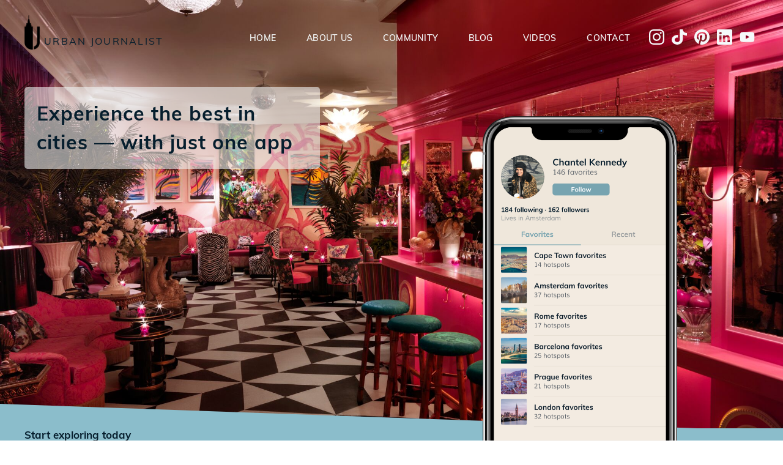

--- FILE ---
content_type: text/html; charset=UTF-8
request_url: https://urbanjournalist.com/?ref_id=5ba15d0f4af4715bea2f3b94
body_size: 5506
content:


<!DOCTYPE html>
<html lang="en-US">
<head>
    <meta charset="UTF-8">
    <meta http-equiv="X-UA-Compatible" content="IE=edge">
    <meta name="viewport" content="width=device-width, initial-scale=1">
        <title>Urban Journalist - Discover &amp; Share Hotspots</title>
    <meta name="p:domain_verify" content="1e8dba8e72c0a1fb58a3eeb8e53b3479">
<meta name="description" content="With Urban Journalist you experience the best in cities. Discover, share, plan, and stay up to date with the best places and things to do, curated by people you trust. All in one app. Download now and start exploring!">
<meta name="keywords" content="Urban, Journalist, App, Exploring, Cities, Discover, Hotspots">
<meta name="author" content="Urban Journalist">
<meta name="apple-itunes-app" content="app-id=1384373056">
<meta name="google-site-verification" content="BuZThW5FDXdek2R8ktGk_TOUn-1_XNxrV2zABWk4_KE">
<meta property="og:image" content="/images/og_image.png">
<meta name="csrf-param" content="_csrf-frontend">
<meta name="csrf-token" content="_8QchitPOASLdkyf7R8WZUKCh2jIrOQq2lOxK-AWSIfN8FP-RxdbZv5OFtLZen41cuzmAa3innq9AIBml1c-6w==">

<link type="image/x-icon" href="/images/urban_logo3.png" rel="icon">
<link href="/assets/f02f8a0b/vegas.css" rel="stylesheet">
<link href="/assets/3aefc527/css/bootstrap.css" rel="stylesheet">
<link href="/assets/6def1212/css/crimson.css" rel="stylesheet">
<link href="/assets/6def1212/css/muli.css" rel="stylesheet">
<link href="/assets/6def1212/css/site.css" rel="stylesheet">
<link href="/assets/6def1212/css/variables.css" rel="stylesheet">
<link href="/assets/6def1212/css/yantramanav.css" rel="stylesheet">
<link href="/assets/c4e031b7/css/footer.css" rel="stylesheet">
<link href="/assets/c4e031b7/css/form.css" rel="stylesheet">
<link href="/assets/c4e031b7/css/nav.css" rel="stylesheet">
<link href="/assets/c4e031b7/css/site.css" rel="stylesheet">
<link href="/assets/c4e031b7/css/home.css" rel="stylesheet">
<link href="https://use.fontawesome.com/releases/v5.15.4/css/all.css" rel="stylesheet">
<link href="/assets/7568b28/css/activeform.min.css" rel="stylesheet">
<link href="/assets/4771e0f0/css/form.min.css" rel="stylesheet">
<style>.home-header {
    background-image: url("/assets/c4e031b7/img/site/home/slide1.jpg");
    background-position: center center; 
    background-size: cover;
}

.phone-content {
    background-image: url("/assets/c4e031b7/img/site/home/phone-slide1.png");
    background-position: center center; 
    background-size: cover;
}</style>
<style>.divider-icons {
    background-image: url("/assets/c4e031b7/img/site/home/divider-icons.png");
}</style>
<style>.main-nav .nav-link{
    color: var(--color-uj-white);
}</style>
<script src="/assets/6efb4fc1/jquery.js"></script>
<script src="/assets/f02f8a0b/vegas.js"></script>
<script src="https://use.fontawesome.com/releases/v5.15.4/js/all.js" defer crossorigin="anonymous"></script>
<script>window.dataLayer = window.dataLayer || [];
  function gtag(){dataLayer.push(arguments);}
  gtag('js', new Date());
  gtag('config', 'AW-428513174');</script>    <!-- Google Tag Manager -->
<script>(function(w,d,s,l,i){w[l]=w[l]||[];w[l].push({'gtm.start':
new Date().getTime(),event:'gtm.js'});var f=d.getElementsByTagName(s)[0],
j=d.createElement(s),dl=l!='dataLayer'?'&l='+l:'';j.async=true;j.src=
'https://www.googletagmanager.com/gtm.js?id='+i+dl;f.parentNode.insertBefore(j,f);
})(window,document,'script','dataLayer','GTM-PPNPBNT');dataLayer.push({environment: 'production'})</script>
<!-- End Google Tag Manager -->
<script async src="https://www.googletagmanager.com/gtag/js?id=AW-428513174"></script>    <script>
  window.fbAsyncInit = function() {
    FB.init({
      appId      : '2097952487141420',
      cookie     : true,
      xfbml      : true,
      version    : 'v5.0'
    });
      
    FB.AppEvents.logPageView();   
  };

  (function(d, s, id){
     var js, fjs = d.getElementsByTagName(s)[0];
     if (d.getElementById(id)) {return;}
     js = d.createElement(s); js.id = id;
     js.src = "https://connect.facebook.net/en_US/sdk.js";
     fjs.parentNode.insertBefore(js, fjs);
   }(document, 'script', 'facebook-jssdk'));
</script></head>
<body>
<!-- Google Tag Manager (noscript) -->
<noscript><iframe src="https://www.googletagmanager.com/ns.html?id=GTM-PPNPBNT"
height="0" width="0" style="display:none;visibility:hidden"></iframe></noscript>
<!-- End Google Tag Manager (noscript) -->

<nav id="w0" class="navbar-expand-lg main-nav navbar">
<button type="button" class="navbar-toggler" data-toggle="collapse" data-target="#w0-collapse" aria-controls="w0-collapse" aria-expanded="false" aria-label="Toggle navigation"><i class="navbar-toggler-icon show-closed fa fa-bars" data-fa-transform="grow-3"></i> <i class="navbar-toggler-icon show-open fa fa-times" data-fa-transform="grow-5"></i> </button>
<a class="navbar-brand" href="/"><img class="show-closed" src="/assets/6def1212/img/urban_logo2.svg" alt=""><img class="show-open" src="/assets/6def1212/img/urban-logo-color.png" alt=""><h1>Urban Journalist</h1></a>
<div id="w0-collapse" class="collapse navbar-collapse">
<ul id="w1" class="navbar-nav ml-auto nav"><li class="nav-item"><a class="nav-link" href="/">Home</a></li>
<li class="nav-item"><a class="nav-link" href="/about-us">About us</a></li>
<li class="nav-item"><a class="nav-link" href="/community">Community</a></li>
<li class="nav-item"><a class="nav-link" href="/site-blog">Blog</a></li>
<li class="nav-item"><a class="nav-link" href="/videos">Videos</a></li>
<li class="nav-item"><a class="nav-link" href="/contact">Contact</a></li></ul><div class="social"><a href="https://instagram.com/Urbanjournalistapp" alt="Urban Journalist" target="_blank"><img class="show-closed" src="/assets/6def1212/img/icon_insta_invert.svg" alt=""><img class="show-open" src="/assets/6def1212/img/icon_insta_light.svg" alt=""></a><a href="https://www.tiktok.com/@urbanjournalistapp" alt="Urban Journalist" target="_blank"><img class="show-closed" src="/assets/6def1212/img/icon_tiktok_invert.svg" alt=""><img class="show-open" src="/assets/6def1212/img/icon_tiktok_light.svg" alt=""></a><a href="https://nl.pinterest.com/urbanjournalistapp/" alt="Urban Journalist" target="_blank"><img class="show-closed" src="/assets/6def1212/img/icon_pinterest_invert.svg" alt=""><img class="show-open" src="/assets/6def1212/img/icon_pinterest_light.svg" alt=""></a><a href="https://www.linkedin.com/company/urbanjournalist/" alt="Urban Journalist" target="_blank"><img class="show-closed" src="/assets/6def1212/img/icon_linkedin_invert.svg" alt=""><img class="show-open" src="/assets/6def1212/img/icon_linkedin_light.svg" alt=""></a><a href="https://www.youtube.com/channel/UC3HICp3kqM744oDMSUiFxsw" alt="Urban Journalist" target="_blank"><img class="show-closed" src="/assets/6def1212/img/icon_youtube_invert.svg" alt=""><img class="show-open" src="/assets/6def1212/img/icon_youtube_light.svg" alt=""></a></div></div>
</nav>
<div class="home-header"><div class="container-fluid"><div class="row"><div class="col-12 col-lg-6 col-xl-5"><div class="home-header-content"><h1 class="mb-0">Experience the best in cities <span>&#8212;</span> with just one app</h1></div></div></div></div></div><div class="container-fluid home-info"><div class="row"><div class="col-12 col-lg-6 order-lg-12 align-bottom"><div class="phone-wrapper mx-auto"><div class="phone"><div class="phone-content"></div></div></div></div><div class="col-12 col-lg-6 download-links text-lg-left text-center"><h2 class="header">Start exploring today</h2><a href="https://itunes.apple.com/us/app/urban-journalist-go-explore/id1384373056?mt=8" onclick="gtag(&#039;event&#039;, &#039;conversion&#039;, {&#039;send_to&#039;: &#039;AW-428513174/tgIVCL6IpZgCEJavqswB&#039;});"><img src="/assets/c4e031b7/img/site/home/icon_apple.png" alt=""></a><a href="https://play.google.com/store/apps/details?id=com.urbanjournalist.uj" onclick="gtag(&#039;event&#039;, &#039;conversion&#039;, {&#039;send_to&#039;: &#039;AW-428513174/tgIVCL6IpZgCEJavqswB&#039;});"><img src="/assets/c4e031b7/img/site/home/icon_play.svg" alt=""></a></div></div></div><div class="container"><div class="row"><div class="col urban-journalist text-center"><p class="mx-auto">With Urban Journalist you experience the best in cities. Discover, share, plan, and stay up to date with the best places and things to do, curated by people you trust. All in one app. Download now and start exploring!</p></div></div><div class="row"><div class="col divider-icons"></div></div><div class="row explanation-block"><div class="col-12 col-md-7"><h2>Discover</h2><p class="text-justify">Discover the best hotspots and events in your city, or on your city trip. Be inspired by people you trust, friends, local experts, influencers, and like-minded members of the community.</p><i class="d-none d-md-block fa fa-long-arrow-alt-right" data-fa-transform="grow-5"></i></div><div class="col-12 col-md-5 text-center"><img src="/assets/c4e031b7/img/site/home/explanation1.png" srcset="/assets/c4e031b7/img/site/home/explanation1x1.png, /assets/c4e031b7/img/site/home/explanation1x2.png 2x, /assets/c4e031b7/img/site/home/explanation1x3.png 3x" alt=""></div></div><div class="row explanation-block"><div class="col-12 col-md-7 order-md-last"><h2>Share</h2><p class="text-justify">Inspire others with your favorite hotspots. Start saving your favorite hotspots and share them with your friends. Remember all the places you've been to by adding photos, tags, and comments.</p><i class="d-none d-md-block fa fa-long-arrow-alt-left" data-fa-transform="grow-5"></i></div><div class="col-12 col-md-5 text-center"><img src="/assets/c4e031b7/img/site/home/explanation2.png" srcset="/assets/c4e031b7/img/site/home/explanation2x1.png, /assets/c4e031b7/img/site/home/explanation2x2.png 2x, /assets/c4e031b7/img/site/home/explanation2x3.png 3x" alt=""></div></div><div class="row explanation-block"><div class="col-12 col-md-7"><h2>Stay up to date</h2><p class="text-justify">Your city has much more to discover than you think! Stay up to date with trending restaurants, events and things to do and get the most out of your city.</p><i class="d-none d-md-block fa fa-long-arrow-alt-right" data-fa-transform="grow-5"></i></div><div class="col-12 col-md-5 text-center"><img src="/assets/c4e031b7/img/site/home/explanation3.png" srcset="/assets/c4e031b7/img/site/home/explanation3x1.png, /assets/c4e031b7/img/site/home/explanation3x2.png 2x, /assets/c4e031b7/img/site/home/explanation3x3.png 3x" alt=""></div></div><div class="row explanation-block"><div class="col-12 col-md-7 order-md-last"><h2>Plan</h2><p class="text-justify">Plan and organize your trips together with friends. Select a destination, invite your friends, find the best recommendations and start planning your trip together.</p><i class="d-none d-md-block fa fa-long-arrow-alt-left" data-fa-transform="grow-5"></i></div><div class="col-12 col-md-5 text-center"><img src="/assets/c4e031b7/img/site/home/explanation4.png" srcset="/assets/c4e031b7/img/site/home/explanation4x1.png, /assets/c4e031b7/img/site/home/explanation4x2.png 2x, /assets/c4e031b7/img/site/home/explanation4x3.png 3x" alt=""></div></div></div>
<div id="download-links" class="container footer-download"><div class="row"><div class="col-12 download-links text-center"><a href="https://itunes.apple.com/us/app/urban-journalist-go-explore/id1384373056?mt=8" onclick="gtag(&#039;event&#039;, &#039;conversion&#039;, {&#039;send_to&#039;: &#039;AW-428513174/tgIVCL6IpZgCEJavqswB&#039;});"><img src="/assets/c4e031b7/img/site/home/icon_apple.png" alt=""></a><a href="https://play.google.com/store/apps/details?id=com.urbanjournalist.uj" onclick="gtag(&#039;event&#039;, &#039;conversion&#039;, {&#039;send_to&#039;: &#039;AW-428513174/tgIVCL6IpZgCEJavqswB&#039;});"><img src="/assets/c4e031b7/img/site/home/icon_play.svg" alt=""></a></div></div></div><div class="container footer-sign-up"><div class="row"><div class="col-12 text-center"><h2>Sign up for weekly inspiration!</h2></div><div class="col-12 text-center"><form id="w2" class="mx-auto uj-form form-horizontal kv-form-horizontal kv-form-bs4" action="/site/ajax-subscribe-bucketlist-inspiration" method="post">
<input type="hidden" name="_csrf-frontend" value="_8QchitPOASLdkyf7R8WZUKCh2jIrOQq2lOxK-AWSIfN8FP-RxdbZv5OFtLZen41cuzmAa3innq9AIBml1c-6w=="><button type="submit">Sign up</button><div class="row">
	<div class="col-sm-12">

		
<div class="form-group highlight-addon row field-subscriptioncreate-email required">

<div class="col-md-12">
<input type="text" id="subscriptioncreate-email" class="form-control" name="subscriptionCreate[email]" placeholder="Your email" aria-required="true">

<div class="help-block invalid-feedback"></div>
</div>
</div>

	</div>

</div>

<div class="row">
	<div class="col-sm-12">

		
<div class="form-group highlight-addon row field-subscriptioncreate-recaptcha required">

<div class="col-md-12">
<input type="hidden" id="subscriptioncreate-recaptcha" class="form-control recaptcha" name="subscriptionCreate[reCaptcha]" aria-required="true">

<div class="help-block invalid-feedback"></div>
</div>
</div>

	</div>

</div>

<div class="row recaptcha-note"><div class="col-12">This site is protected by reCAPTCHA and the Google <a href="https://policies.google.com/privacy" target="_blank">Privacy Policy</a> and <a href="https://policies.google.com/terms" target="_blank">Terms of Service</a> apply.</div></div></form></div></div></div><div class="container footer-social"><div class="row"><div class="col-12 text-center"><a href="https://instagram.com/Urbanjournalistapp" alt="Urban Journalist" target="_blank"><img src="/assets/6def1212/img/icon_insta.svg" alt=""></a><a href="https://www.tiktok.com/@urbanjournalistapp" alt="Urban Journalist" target="_blank"><img src="/assets/6def1212/img/icon_tiktok.svg" alt=""></a><a href="https://nl.pinterest.com/urbanjournalistapp/" alt="Urban Journalist" target="_blank"><img src="/assets/6def1212/img/icon_pinterest.svg" alt=""></a><a href="https://www.linkedin.com/company/urbanjournalist/" alt="Urban Journalist" target="_blank"><img src="/assets/6def1212/img/icon_linkedin.svg" alt=""></a><a href="https://www.youtube.com/channel/UC3HICp3kqM744oDMSUiFxsw" alt="Urban Journalist" target="_blank"><img src="/assets/6def1212/img/icon_youtube.svg" alt=""></a></div></div></div><footer style="background-image: url(&quot;/assets/c4e031b7/img/footer-bg.jpg&quot;);"><div class="links-wrapper"><div class="container"><a class="brand" href="/"><img src="/assets/6def1212/img/urban-logo-color.png" alt=""></a><div class="links"><a href="/">Home</a>-<a href="/faq">F.A.Q.</a>-<a href="/community">Community</a>-<a href="/contact">Contact</a>-<a href="/about-us">About us</a>-<a href="/documents/privacy/display">Privacy policy</a></div></div></div></footer>

<script src="//www.google.com/recaptcha/api.js?render=6LeJio0UAAAAAJ2o4CJyZWWQQ_RGkfMwUJJ1ATsB"></script>
<script src="/assets/3c87c7f2/yii.js"></script>
<script src="/assets/c4e031b7/js/footer/cities.js"></script>
<script src="/assets/c4e031b7/js/form.js"></script>
<script src="/assets/c4e031b7/js/nav.js"></script>
<script src="/assets/3aefc527/js/bootstrap.bundle.js"></script>
<script src="/assets/3c87c7f2/yii.activeForm.js"></script>
<script src="/assets/7568b28/js/activeform.min.js"></script>
<script src="/assets/4771e0f0/js/form.min.js"></script>
<script src="/assets/3c87c7f2/yii.validation.js"></script>
<script>jQuery(function ($) {
$(function() {
  $('.home-header').vegas({
     slides: [{"src":"/assets/c4e031b7/img/site/home/slide1.jpg"},{"src":"/assets/c4e031b7/img/site/home/slide2.jpg"},{"src":"/assets/c4e031b7/img/site/home/slide3.jpg"},{"src":"/assets/c4e031b7/img/site/home/slide4.jpg"}],
     timer: false,
  });

  $('.phone-content').vegas({
     slides: [{"src":"/assets/c4e031b7/img/site/home/phone-slide1.png"},{"src":"/assets/c4e031b7/img/site/home/phone-slide2.png"},{"src":"/assets/c4e031b7/img/site/home/phone-slide3.png"},{"src":"/assets/c4e031b7/img/site/home/phone-slide4.png"}],
     timer: false,
  });
  
  // hack to get rid of the fixed heigth problem 
  $('.vegas-container').removeAttr('style');
});
$(document).on('submit', '.footer-sign-up form', function() {
  const form = $(this);
  $.post({
    url: form.attr('action'),
    data: form.serialize(),
    success: function(data) {
      if (data == 1) {
        form.find('input[name*="email"]')
          .attr('placeholder', "Thank you for signing up!")
          .val('')
          .attr('disabled', true);
        form.find('button').remove();
      } else {
        form.find('div.form-group[class*="email"]').addClass('has-error');
        form.find('div.form-group[class*="email"]').find('.help-block').html("Could not submit, please refresh the page and try again or send us an email at support@urbanjournalist.com.");
      }
    }
  });
  return false;
})
var $el=jQuery("#w2 .kv-hint-special");if($el.length){$el.each(function(){$(this).activeFieldHint()});}kvBs4InitForm();
jQuery("#w3").kvFormBuilder({});
"use strict";
grecaptcha.ready(function() {
    grecaptcha.execute("6LeJio0UAAAAAJ2o4CJyZWWQQ_RGkfMwUJJ1ATsB", {action: "bucketlist_inspirations_subscription"}).then(function(token) {
        jQuery("#" + "subscriptioncreate-recaptcha").val(token);

        const jsCallback = "";
        if (jsCallback) {
            eval("(" + jsCallback + ")(token)");
        }
    });
});
jQuery('#w2').yiiActiveForm([{"id":"subscriptioncreate-email","name":"email","container":".field-subscriptioncreate-email","input":"#subscriptioncreate-email","error":".help-block.invalid-feedback","validate":function (attribute, value, messages, deferred, $form) {yii.validation.required(value, messages, {"message":"Email cannot be blank."});yii.validation.email(value, messages, {"pattern":/^[a-zA-Z0-9!#$%&'*+\/=?^_`{|}~-]+(?:\.[a-zA-Z0-9!#$%&'*+\/=?^_`{|}~-]+)*@(?:[a-zA-Z0-9](?:[a-zA-Z0-9-]*[a-zA-Z0-9])?\.)+[a-zA-Z0-9](?:[a-zA-Z0-9-]*[a-zA-Z0-9])?$/,"fullPattern":/^[^@]*<[a-zA-Z0-9!#$%&'*+\/=?^_`{|}~-]+(?:\.[a-zA-Z0-9!#$%&'*+\/=?^_`{|}~-]+)*@(?:[a-zA-Z0-9](?:[a-zA-Z0-9-]*[a-zA-Z0-9])?\.)+[a-zA-Z0-9](?:[a-zA-Z0-9-]*[a-zA-Z0-9])?>$/,"allowName":false,"message":"Email is not a valid email address.","enableIDN":false,"skipOnEmpty":1});}},{"id":"subscriptioncreate-recaptcha","name":"reCaptcha","container":".field-subscriptioncreate-recaptcha","input":"#subscriptioncreate-recaptcha","error":".help-block.invalid-feedback","validate":function (attribute, value, messages, deferred, $form) {yii.validation.required(value, messages, {"message":"Re Captcha cannot be blank."});}}], []);
});</script></body>
</html>


--- FILE ---
content_type: text/html; charset=utf-8
request_url: https://www.google.com/recaptcha/api2/anchor?ar=1&k=6LeJio0UAAAAAJ2o4CJyZWWQQ_RGkfMwUJJ1ATsB&co=aHR0cHM6Ly91cmJhbmpvdXJuYWxpc3QuY29tOjQ0Mw..&hl=en&v=PoyoqOPhxBO7pBk68S4YbpHZ&size=invisible&anchor-ms=20000&execute-ms=30000&cb=1e9a2i45votp
body_size: 49094
content:
<!DOCTYPE HTML><html dir="ltr" lang="en"><head><meta http-equiv="Content-Type" content="text/html; charset=UTF-8">
<meta http-equiv="X-UA-Compatible" content="IE=edge">
<title>reCAPTCHA</title>
<style type="text/css">
/* cyrillic-ext */
@font-face {
  font-family: 'Roboto';
  font-style: normal;
  font-weight: 400;
  font-stretch: 100%;
  src: url(//fonts.gstatic.com/s/roboto/v48/KFO7CnqEu92Fr1ME7kSn66aGLdTylUAMa3GUBHMdazTgWw.woff2) format('woff2');
  unicode-range: U+0460-052F, U+1C80-1C8A, U+20B4, U+2DE0-2DFF, U+A640-A69F, U+FE2E-FE2F;
}
/* cyrillic */
@font-face {
  font-family: 'Roboto';
  font-style: normal;
  font-weight: 400;
  font-stretch: 100%;
  src: url(//fonts.gstatic.com/s/roboto/v48/KFO7CnqEu92Fr1ME7kSn66aGLdTylUAMa3iUBHMdazTgWw.woff2) format('woff2');
  unicode-range: U+0301, U+0400-045F, U+0490-0491, U+04B0-04B1, U+2116;
}
/* greek-ext */
@font-face {
  font-family: 'Roboto';
  font-style: normal;
  font-weight: 400;
  font-stretch: 100%;
  src: url(//fonts.gstatic.com/s/roboto/v48/KFO7CnqEu92Fr1ME7kSn66aGLdTylUAMa3CUBHMdazTgWw.woff2) format('woff2');
  unicode-range: U+1F00-1FFF;
}
/* greek */
@font-face {
  font-family: 'Roboto';
  font-style: normal;
  font-weight: 400;
  font-stretch: 100%;
  src: url(//fonts.gstatic.com/s/roboto/v48/KFO7CnqEu92Fr1ME7kSn66aGLdTylUAMa3-UBHMdazTgWw.woff2) format('woff2');
  unicode-range: U+0370-0377, U+037A-037F, U+0384-038A, U+038C, U+038E-03A1, U+03A3-03FF;
}
/* math */
@font-face {
  font-family: 'Roboto';
  font-style: normal;
  font-weight: 400;
  font-stretch: 100%;
  src: url(//fonts.gstatic.com/s/roboto/v48/KFO7CnqEu92Fr1ME7kSn66aGLdTylUAMawCUBHMdazTgWw.woff2) format('woff2');
  unicode-range: U+0302-0303, U+0305, U+0307-0308, U+0310, U+0312, U+0315, U+031A, U+0326-0327, U+032C, U+032F-0330, U+0332-0333, U+0338, U+033A, U+0346, U+034D, U+0391-03A1, U+03A3-03A9, U+03B1-03C9, U+03D1, U+03D5-03D6, U+03F0-03F1, U+03F4-03F5, U+2016-2017, U+2034-2038, U+203C, U+2040, U+2043, U+2047, U+2050, U+2057, U+205F, U+2070-2071, U+2074-208E, U+2090-209C, U+20D0-20DC, U+20E1, U+20E5-20EF, U+2100-2112, U+2114-2115, U+2117-2121, U+2123-214F, U+2190, U+2192, U+2194-21AE, U+21B0-21E5, U+21F1-21F2, U+21F4-2211, U+2213-2214, U+2216-22FF, U+2308-230B, U+2310, U+2319, U+231C-2321, U+2336-237A, U+237C, U+2395, U+239B-23B7, U+23D0, U+23DC-23E1, U+2474-2475, U+25AF, U+25B3, U+25B7, U+25BD, U+25C1, U+25CA, U+25CC, U+25FB, U+266D-266F, U+27C0-27FF, U+2900-2AFF, U+2B0E-2B11, U+2B30-2B4C, U+2BFE, U+3030, U+FF5B, U+FF5D, U+1D400-1D7FF, U+1EE00-1EEFF;
}
/* symbols */
@font-face {
  font-family: 'Roboto';
  font-style: normal;
  font-weight: 400;
  font-stretch: 100%;
  src: url(//fonts.gstatic.com/s/roboto/v48/KFO7CnqEu92Fr1ME7kSn66aGLdTylUAMaxKUBHMdazTgWw.woff2) format('woff2');
  unicode-range: U+0001-000C, U+000E-001F, U+007F-009F, U+20DD-20E0, U+20E2-20E4, U+2150-218F, U+2190, U+2192, U+2194-2199, U+21AF, U+21E6-21F0, U+21F3, U+2218-2219, U+2299, U+22C4-22C6, U+2300-243F, U+2440-244A, U+2460-24FF, U+25A0-27BF, U+2800-28FF, U+2921-2922, U+2981, U+29BF, U+29EB, U+2B00-2BFF, U+4DC0-4DFF, U+FFF9-FFFB, U+10140-1018E, U+10190-1019C, U+101A0, U+101D0-101FD, U+102E0-102FB, U+10E60-10E7E, U+1D2C0-1D2D3, U+1D2E0-1D37F, U+1F000-1F0FF, U+1F100-1F1AD, U+1F1E6-1F1FF, U+1F30D-1F30F, U+1F315, U+1F31C, U+1F31E, U+1F320-1F32C, U+1F336, U+1F378, U+1F37D, U+1F382, U+1F393-1F39F, U+1F3A7-1F3A8, U+1F3AC-1F3AF, U+1F3C2, U+1F3C4-1F3C6, U+1F3CA-1F3CE, U+1F3D4-1F3E0, U+1F3ED, U+1F3F1-1F3F3, U+1F3F5-1F3F7, U+1F408, U+1F415, U+1F41F, U+1F426, U+1F43F, U+1F441-1F442, U+1F444, U+1F446-1F449, U+1F44C-1F44E, U+1F453, U+1F46A, U+1F47D, U+1F4A3, U+1F4B0, U+1F4B3, U+1F4B9, U+1F4BB, U+1F4BF, U+1F4C8-1F4CB, U+1F4D6, U+1F4DA, U+1F4DF, U+1F4E3-1F4E6, U+1F4EA-1F4ED, U+1F4F7, U+1F4F9-1F4FB, U+1F4FD-1F4FE, U+1F503, U+1F507-1F50B, U+1F50D, U+1F512-1F513, U+1F53E-1F54A, U+1F54F-1F5FA, U+1F610, U+1F650-1F67F, U+1F687, U+1F68D, U+1F691, U+1F694, U+1F698, U+1F6AD, U+1F6B2, U+1F6B9-1F6BA, U+1F6BC, U+1F6C6-1F6CF, U+1F6D3-1F6D7, U+1F6E0-1F6EA, U+1F6F0-1F6F3, U+1F6F7-1F6FC, U+1F700-1F7FF, U+1F800-1F80B, U+1F810-1F847, U+1F850-1F859, U+1F860-1F887, U+1F890-1F8AD, U+1F8B0-1F8BB, U+1F8C0-1F8C1, U+1F900-1F90B, U+1F93B, U+1F946, U+1F984, U+1F996, U+1F9E9, U+1FA00-1FA6F, U+1FA70-1FA7C, U+1FA80-1FA89, U+1FA8F-1FAC6, U+1FACE-1FADC, U+1FADF-1FAE9, U+1FAF0-1FAF8, U+1FB00-1FBFF;
}
/* vietnamese */
@font-face {
  font-family: 'Roboto';
  font-style: normal;
  font-weight: 400;
  font-stretch: 100%;
  src: url(//fonts.gstatic.com/s/roboto/v48/KFO7CnqEu92Fr1ME7kSn66aGLdTylUAMa3OUBHMdazTgWw.woff2) format('woff2');
  unicode-range: U+0102-0103, U+0110-0111, U+0128-0129, U+0168-0169, U+01A0-01A1, U+01AF-01B0, U+0300-0301, U+0303-0304, U+0308-0309, U+0323, U+0329, U+1EA0-1EF9, U+20AB;
}
/* latin-ext */
@font-face {
  font-family: 'Roboto';
  font-style: normal;
  font-weight: 400;
  font-stretch: 100%;
  src: url(//fonts.gstatic.com/s/roboto/v48/KFO7CnqEu92Fr1ME7kSn66aGLdTylUAMa3KUBHMdazTgWw.woff2) format('woff2');
  unicode-range: U+0100-02BA, U+02BD-02C5, U+02C7-02CC, U+02CE-02D7, U+02DD-02FF, U+0304, U+0308, U+0329, U+1D00-1DBF, U+1E00-1E9F, U+1EF2-1EFF, U+2020, U+20A0-20AB, U+20AD-20C0, U+2113, U+2C60-2C7F, U+A720-A7FF;
}
/* latin */
@font-face {
  font-family: 'Roboto';
  font-style: normal;
  font-weight: 400;
  font-stretch: 100%;
  src: url(//fonts.gstatic.com/s/roboto/v48/KFO7CnqEu92Fr1ME7kSn66aGLdTylUAMa3yUBHMdazQ.woff2) format('woff2');
  unicode-range: U+0000-00FF, U+0131, U+0152-0153, U+02BB-02BC, U+02C6, U+02DA, U+02DC, U+0304, U+0308, U+0329, U+2000-206F, U+20AC, U+2122, U+2191, U+2193, U+2212, U+2215, U+FEFF, U+FFFD;
}
/* cyrillic-ext */
@font-face {
  font-family: 'Roboto';
  font-style: normal;
  font-weight: 500;
  font-stretch: 100%;
  src: url(//fonts.gstatic.com/s/roboto/v48/KFO7CnqEu92Fr1ME7kSn66aGLdTylUAMa3GUBHMdazTgWw.woff2) format('woff2');
  unicode-range: U+0460-052F, U+1C80-1C8A, U+20B4, U+2DE0-2DFF, U+A640-A69F, U+FE2E-FE2F;
}
/* cyrillic */
@font-face {
  font-family: 'Roboto';
  font-style: normal;
  font-weight: 500;
  font-stretch: 100%;
  src: url(//fonts.gstatic.com/s/roboto/v48/KFO7CnqEu92Fr1ME7kSn66aGLdTylUAMa3iUBHMdazTgWw.woff2) format('woff2');
  unicode-range: U+0301, U+0400-045F, U+0490-0491, U+04B0-04B1, U+2116;
}
/* greek-ext */
@font-face {
  font-family: 'Roboto';
  font-style: normal;
  font-weight: 500;
  font-stretch: 100%;
  src: url(//fonts.gstatic.com/s/roboto/v48/KFO7CnqEu92Fr1ME7kSn66aGLdTylUAMa3CUBHMdazTgWw.woff2) format('woff2');
  unicode-range: U+1F00-1FFF;
}
/* greek */
@font-face {
  font-family: 'Roboto';
  font-style: normal;
  font-weight: 500;
  font-stretch: 100%;
  src: url(//fonts.gstatic.com/s/roboto/v48/KFO7CnqEu92Fr1ME7kSn66aGLdTylUAMa3-UBHMdazTgWw.woff2) format('woff2');
  unicode-range: U+0370-0377, U+037A-037F, U+0384-038A, U+038C, U+038E-03A1, U+03A3-03FF;
}
/* math */
@font-face {
  font-family: 'Roboto';
  font-style: normal;
  font-weight: 500;
  font-stretch: 100%;
  src: url(//fonts.gstatic.com/s/roboto/v48/KFO7CnqEu92Fr1ME7kSn66aGLdTylUAMawCUBHMdazTgWw.woff2) format('woff2');
  unicode-range: U+0302-0303, U+0305, U+0307-0308, U+0310, U+0312, U+0315, U+031A, U+0326-0327, U+032C, U+032F-0330, U+0332-0333, U+0338, U+033A, U+0346, U+034D, U+0391-03A1, U+03A3-03A9, U+03B1-03C9, U+03D1, U+03D5-03D6, U+03F0-03F1, U+03F4-03F5, U+2016-2017, U+2034-2038, U+203C, U+2040, U+2043, U+2047, U+2050, U+2057, U+205F, U+2070-2071, U+2074-208E, U+2090-209C, U+20D0-20DC, U+20E1, U+20E5-20EF, U+2100-2112, U+2114-2115, U+2117-2121, U+2123-214F, U+2190, U+2192, U+2194-21AE, U+21B0-21E5, U+21F1-21F2, U+21F4-2211, U+2213-2214, U+2216-22FF, U+2308-230B, U+2310, U+2319, U+231C-2321, U+2336-237A, U+237C, U+2395, U+239B-23B7, U+23D0, U+23DC-23E1, U+2474-2475, U+25AF, U+25B3, U+25B7, U+25BD, U+25C1, U+25CA, U+25CC, U+25FB, U+266D-266F, U+27C0-27FF, U+2900-2AFF, U+2B0E-2B11, U+2B30-2B4C, U+2BFE, U+3030, U+FF5B, U+FF5D, U+1D400-1D7FF, U+1EE00-1EEFF;
}
/* symbols */
@font-face {
  font-family: 'Roboto';
  font-style: normal;
  font-weight: 500;
  font-stretch: 100%;
  src: url(//fonts.gstatic.com/s/roboto/v48/KFO7CnqEu92Fr1ME7kSn66aGLdTylUAMaxKUBHMdazTgWw.woff2) format('woff2');
  unicode-range: U+0001-000C, U+000E-001F, U+007F-009F, U+20DD-20E0, U+20E2-20E4, U+2150-218F, U+2190, U+2192, U+2194-2199, U+21AF, U+21E6-21F0, U+21F3, U+2218-2219, U+2299, U+22C4-22C6, U+2300-243F, U+2440-244A, U+2460-24FF, U+25A0-27BF, U+2800-28FF, U+2921-2922, U+2981, U+29BF, U+29EB, U+2B00-2BFF, U+4DC0-4DFF, U+FFF9-FFFB, U+10140-1018E, U+10190-1019C, U+101A0, U+101D0-101FD, U+102E0-102FB, U+10E60-10E7E, U+1D2C0-1D2D3, U+1D2E0-1D37F, U+1F000-1F0FF, U+1F100-1F1AD, U+1F1E6-1F1FF, U+1F30D-1F30F, U+1F315, U+1F31C, U+1F31E, U+1F320-1F32C, U+1F336, U+1F378, U+1F37D, U+1F382, U+1F393-1F39F, U+1F3A7-1F3A8, U+1F3AC-1F3AF, U+1F3C2, U+1F3C4-1F3C6, U+1F3CA-1F3CE, U+1F3D4-1F3E0, U+1F3ED, U+1F3F1-1F3F3, U+1F3F5-1F3F7, U+1F408, U+1F415, U+1F41F, U+1F426, U+1F43F, U+1F441-1F442, U+1F444, U+1F446-1F449, U+1F44C-1F44E, U+1F453, U+1F46A, U+1F47D, U+1F4A3, U+1F4B0, U+1F4B3, U+1F4B9, U+1F4BB, U+1F4BF, U+1F4C8-1F4CB, U+1F4D6, U+1F4DA, U+1F4DF, U+1F4E3-1F4E6, U+1F4EA-1F4ED, U+1F4F7, U+1F4F9-1F4FB, U+1F4FD-1F4FE, U+1F503, U+1F507-1F50B, U+1F50D, U+1F512-1F513, U+1F53E-1F54A, U+1F54F-1F5FA, U+1F610, U+1F650-1F67F, U+1F687, U+1F68D, U+1F691, U+1F694, U+1F698, U+1F6AD, U+1F6B2, U+1F6B9-1F6BA, U+1F6BC, U+1F6C6-1F6CF, U+1F6D3-1F6D7, U+1F6E0-1F6EA, U+1F6F0-1F6F3, U+1F6F7-1F6FC, U+1F700-1F7FF, U+1F800-1F80B, U+1F810-1F847, U+1F850-1F859, U+1F860-1F887, U+1F890-1F8AD, U+1F8B0-1F8BB, U+1F8C0-1F8C1, U+1F900-1F90B, U+1F93B, U+1F946, U+1F984, U+1F996, U+1F9E9, U+1FA00-1FA6F, U+1FA70-1FA7C, U+1FA80-1FA89, U+1FA8F-1FAC6, U+1FACE-1FADC, U+1FADF-1FAE9, U+1FAF0-1FAF8, U+1FB00-1FBFF;
}
/* vietnamese */
@font-face {
  font-family: 'Roboto';
  font-style: normal;
  font-weight: 500;
  font-stretch: 100%;
  src: url(//fonts.gstatic.com/s/roboto/v48/KFO7CnqEu92Fr1ME7kSn66aGLdTylUAMa3OUBHMdazTgWw.woff2) format('woff2');
  unicode-range: U+0102-0103, U+0110-0111, U+0128-0129, U+0168-0169, U+01A0-01A1, U+01AF-01B0, U+0300-0301, U+0303-0304, U+0308-0309, U+0323, U+0329, U+1EA0-1EF9, U+20AB;
}
/* latin-ext */
@font-face {
  font-family: 'Roboto';
  font-style: normal;
  font-weight: 500;
  font-stretch: 100%;
  src: url(//fonts.gstatic.com/s/roboto/v48/KFO7CnqEu92Fr1ME7kSn66aGLdTylUAMa3KUBHMdazTgWw.woff2) format('woff2');
  unicode-range: U+0100-02BA, U+02BD-02C5, U+02C7-02CC, U+02CE-02D7, U+02DD-02FF, U+0304, U+0308, U+0329, U+1D00-1DBF, U+1E00-1E9F, U+1EF2-1EFF, U+2020, U+20A0-20AB, U+20AD-20C0, U+2113, U+2C60-2C7F, U+A720-A7FF;
}
/* latin */
@font-face {
  font-family: 'Roboto';
  font-style: normal;
  font-weight: 500;
  font-stretch: 100%;
  src: url(//fonts.gstatic.com/s/roboto/v48/KFO7CnqEu92Fr1ME7kSn66aGLdTylUAMa3yUBHMdazQ.woff2) format('woff2');
  unicode-range: U+0000-00FF, U+0131, U+0152-0153, U+02BB-02BC, U+02C6, U+02DA, U+02DC, U+0304, U+0308, U+0329, U+2000-206F, U+20AC, U+2122, U+2191, U+2193, U+2212, U+2215, U+FEFF, U+FFFD;
}
/* cyrillic-ext */
@font-face {
  font-family: 'Roboto';
  font-style: normal;
  font-weight: 900;
  font-stretch: 100%;
  src: url(//fonts.gstatic.com/s/roboto/v48/KFO7CnqEu92Fr1ME7kSn66aGLdTylUAMa3GUBHMdazTgWw.woff2) format('woff2');
  unicode-range: U+0460-052F, U+1C80-1C8A, U+20B4, U+2DE0-2DFF, U+A640-A69F, U+FE2E-FE2F;
}
/* cyrillic */
@font-face {
  font-family: 'Roboto';
  font-style: normal;
  font-weight: 900;
  font-stretch: 100%;
  src: url(//fonts.gstatic.com/s/roboto/v48/KFO7CnqEu92Fr1ME7kSn66aGLdTylUAMa3iUBHMdazTgWw.woff2) format('woff2');
  unicode-range: U+0301, U+0400-045F, U+0490-0491, U+04B0-04B1, U+2116;
}
/* greek-ext */
@font-face {
  font-family: 'Roboto';
  font-style: normal;
  font-weight: 900;
  font-stretch: 100%;
  src: url(//fonts.gstatic.com/s/roboto/v48/KFO7CnqEu92Fr1ME7kSn66aGLdTylUAMa3CUBHMdazTgWw.woff2) format('woff2');
  unicode-range: U+1F00-1FFF;
}
/* greek */
@font-face {
  font-family: 'Roboto';
  font-style: normal;
  font-weight: 900;
  font-stretch: 100%;
  src: url(//fonts.gstatic.com/s/roboto/v48/KFO7CnqEu92Fr1ME7kSn66aGLdTylUAMa3-UBHMdazTgWw.woff2) format('woff2');
  unicode-range: U+0370-0377, U+037A-037F, U+0384-038A, U+038C, U+038E-03A1, U+03A3-03FF;
}
/* math */
@font-face {
  font-family: 'Roboto';
  font-style: normal;
  font-weight: 900;
  font-stretch: 100%;
  src: url(//fonts.gstatic.com/s/roboto/v48/KFO7CnqEu92Fr1ME7kSn66aGLdTylUAMawCUBHMdazTgWw.woff2) format('woff2');
  unicode-range: U+0302-0303, U+0305, U+0307-0308, U+0310, U+0312, U+0315, U+031A, U+0326-0327, U+032C, U+032F-0330, U+0332-0333, U+0338, U+033A, U+0346, U+034D, U+0391-03A1, U+03A3-03A9, U+03B1-03C9, U+03D1, U+03D5-03D6, U+03F0-03F1, U+03F4-03F5, U+2016-2017, U+2034-2038, U+203C, U+2040, U+2043, U+2047, U+2050, U+2057, U+205F, U+2070-2071, U+2074-208E, U+2090-209C, U+20D0-20DC, U+20E1, U+20E5-20EF, U+2100-2112, U+2114-2115, U+2117-2121, U+2123-214F, U+2190, U+2192, U+2194-21AE, U+21B0-21E5, U+21F1-21F2, U+21F4-2211, U+2213-2214, U+2216-22FF, U+2308-230B, U+2310, U+2319, U+231C-2321, U+2336-237A, U+237C, U+2395, U+239B-23B7, U+23D0, U+23DC-23E1, U+2474-2475, U+25AF, U+25B3, U+25B7, U+25BD, U+25C1, U+25CA, U+25CC, U+25FB, U+266D-266F, U+27C0-27FF, U+2900-2AFF, U+2B0E-2B11, U+2B30-2B4C, U+2BFE, U+3030, U+FF5B, U+FF5D, U+1D400-1D7FF, U+1EE00-1EEFF;
}
/* symbols */
@font-face {
  font-family: 'Roboto';
  font-style: normal;
  font-weight: 900;
  font-stretch: 100%;
  src: url(//fonts.gstatic.com/s/roboto/v48/KFO7CnqEu92Fr1ME7kSn66aGLdTylUAMaxKUBHMdazTgWw.woff2) format('woff2');
  unicode-range: U+0001-000C, U+000E-001F, U+007F-009F, U+20DD-20E0, U+20E2-20E4, U+2150-218F, U+2190, U+2192, U+2194-2199, U+21AF, U+21E6-21F0, U+21F3, U+2218-2219, U+2299, U+22C4-22C6, U+2300-243F, U+2440-244A, U+2460-24FF, U+25A0-27BF, U+2800-28FF, U+2921-2922, U+2981, U+29BF, U+29EB, U+2B00-2BFF, U+4DC0-4DFF, U+FFF9-FFFB, U+10140-1018E, U+10190-1019C, U+101A0, U+101D0-101FD, U+102E0-102FB, U+10E60-10E7E, U+1D2C0-1D2D3, U+1D2E0-1D37F, U+1F000-1F0FF, U+1F100-1F1AD, U+1F1E6-1F1FF, U+1F30D-1F30F, U+1F315, U+1F31C, U+1F31E, U+1F320-1F32C, U+1F336, U+1F378, U+1F37D, U+1F382, U+1F393-1F39F, U+1F3A7-1F3A8, U+1F3AC-1F3AF, U+1F3C2, U+1F3C4-1F3C6, U+1F3CA-1F3CE, U+1F3D4-1F3E0, U+1F3ED, U+1F3F1-1F3F3, U+1F3F5-1F3F7, U+1F408, U+1F415, U+1F41F, U+1F426, U+1F43F, U+1F441-1F442, U+1F444, U+1F446-1F449, U+1F44C-1F44E, U+1F453, U+1F46A, U+1F47D, U+1F4A3, U+1F4B0, U+1F4B3, U+1F4B9, U+1F4BB, U+1F4BF, U+1F4C8-1F4CB, U+1F4D6, U+1F4DA, U+1F4DF, U+1F4E3-1F4E6, U+1F4EA-1F4ED, U+1F4F7, U+1F4F9-1F4FB, U+1F4FD-1F4FE, U+1F503, U+1F507-1F50B, U+1F50D, U+1F512-1F513, U+1F53E-1F54A, U+1F54F-1F5FA, U+1F610, U+1F650-1F67F, U+1F687, U+1F68D, U+1F691, U+1F694, U+1F698, U+1F6AD, U+1F6B2, U+1F6B9-1F6BA, U+1F6BC, U+1F6C6-1F6CF, U+1F6D3-1F6D7, U+1F6E0-1F6EA, U+1F6F0-1F6F3, U+1F6F7-1F6FC, U+1F700-1F7FF, U+1F800-1F80B, U+1F810-1F847, U+1F850-1F859, U+1F860-1F887, U+1F890-1F8AD, U+1F8B0-1F8BB, U+1F8C0-1F8C1, U+1F900-1F90B, U+1F93B, U+1F946, U+1F984, U+1F996, U+1F9E9, U+1FA00-1FA6F, U+1FA70-1FA7C, U+1FA80-1FA89, U+1FA8F-1FAC6, U+1FACE-1FADC, U+1FADF-1FAE9, U+1FAF0-1FAF8, U+1FB00-1FBFF;
}
/* vietnamese */
@font-face {
  font-family: 'Roboto';
  font-style: normal;
  font-weight: 900;
  font-stretch: 100%;
  src: url(//fonts.gstatic.com/s/roboto/v48/KFO7CnqEu92Fr1ME7kSn66aGLdTylUAMa3OUBHMdazTgWw.woff2) format('woff2');
  unicode-range: U+0102-0103, U+0110-0111, U+0128-0129, U+0168-0169, U+01A0-01A1, U+01AF-01B0, U+0300-0301, U+0303-0304, U+0308-0309, U+0323, U+0329, U+1EA0-1EF9, U+20AB;
}
/* latin-ext */
@font-face {
  font-family: 'Roboto';
  font-style: normal;
  font-weight: 900;
  font-stretch: 100%;
  src: url(//fonts.gstatic.com/s/roboto/v48/KFO7CnqEu92Fr1ME7kSn66aGLdTylUAMa3KUBHMdazTgWw.woff2) format('woff2');
  unicode-range: U+0100-02BA, U+02BD-02C5, U+02C7-02CC, U+02CE-02D7, U+02DD-02FF, U+0304, U+0308, U+0329, U+1D00-1DBF, U+1E00-1E9F, U+1EF2-1EFF, U+2020, U+20A0-20AB, U+20AD-20C0, U+2113, U+2C60-2C7F, U+A720-A7FF;
}
/* latin */
@font-face {
  font-family: 'Roboto';
  font-style: normal;
  font-weight: 900;
  font-stretch: 100%;
  src: url(//fonts.gstatic.com/s/roboto/v48/KFO7CnqEu92Fr1ME7kSn66aGLdTylUAMa3yUBHMdazQ.woff2) format('woff2');
  unicode-range: U+0000-00FF, U+0131, U+0152-0153, U+02BB-02BC, U+02C6, U+02DA, U+02DC, U+0304, U+0308, U+0329, U+2000-206F, U+20AC, U+2122, U+2191, U+2193, U+2212, U+2215, U+FEFF, U+FFFD;
}

</style>
<link rel="stylesheet" type="text/css" href="https://www.gstatic.com/recaptcha/releases/PoyoqOPhxBO7pBk68S4YbpHZ/styles__ltr.css">
<script nonce="YWx5sGSc1GDZADZxvglRAw" type="text/javascript">window['__recaptcha_api'] = 'https://www.google.com/recaptcha/api2/';</script>
<script type="text/javascript" src="https://www.gstatic.com/recaptcha/releases/PoyoqOPhxBO7pBk68S4YbpHZ/recaptcha__en.js" nonce="YWx5sGSc1GDZADZxvglRAw">
      
    </script></head>
<body><div id="rc-anchor-alert" class="rc-anchor-alert"></div>
<input type="hidden" id="recaptcha-token" value="[base64]">
<script type="text/javascript" nonce="YWx5sGSc1GDZADZxvglRAw">
      recaptcha.anchor.Main.init("[\x22ainput\x22,[\x22bgdata\x22,\x22\x22,\[base64]/[base64]/[base64]/[base64]/cjw8ejpyPj4+eil9Y2F0Y2gobCl7dGhyb3cgbDt9fSxIPWZ1bmN0aW9uKHcsdCx6KXtpZih3PT0xOTR8fHc9PTIwOCl0LnZbd10/dC52W3ddLmNvbmNhdCh6KTp0LnZbd109b2Yoeix0KTtlbHNle2lmKHQuYkImJnchPTMxNylyZXR1cm47dz09NjZ8fHc9PTEyMnx8dz09NDcwfHx3PT00NHx8dz09NDE2fHx3PT0zOTd8fHc9PTQyMXx8dz09Njh8fHc9PTcwfHx3PT0xODQ/[base64]/[base64]/[base64]/bmV3IGRbVl0oSlswXSk6cD09Mj9uZXcgZFtWXShKWzBdLEpbMV0pOnA9PTM/bmV3IGRbVl0oSlswXSxKWzFdLEpbMl0pOnA9PTQ/[base64]/[base64]/[base64]/[base64]\x22,\[base64]\x22,\x22JsKzQcKDwpfCnioDbxLCrWDDrk8sw6w/w5nDqCteSHtRBMKKw4pMw7dCwrIYw4HDrSDCrTHCrMKKwq/DjAI/ZsKrwqvDjxkAbMO7w47DkMK9w6vDol7Cq1NUbcOfFcKnHsKxw4fDn8KzDxl4wrLCtsO/dmoHKcKRLCvCvWgCwpRCUXd4aMOhYGnDk03CtsOSFsOVZwjClFISQ8KscsKtw7jCrlZYVcOSwpLCkMKew6fDnh9zw6JwPsOWw44XD03Dox1xI3JLw4gMwpQVVMOEKjd8V8KqfXHDtUg1b8Oiw6Mkw5/CscOdZsKGw5TDgMKywpIrBTvCgMK2wrDCqmvClmgIwq0Gw7diw7XDtGrCpMOBN8Krw6I4BMKpZcKcwpN4FcO+w5dbw77DocKdw7DCvxDCsURuTsO5w780EjrCjMKZKsKKQMOMWTENIVzCn8OmWQcHfMOadcO0w5p+O2zDtnUpCiR8wr9dw7wzZsK5YcOGw5LDlj/[base64]/wp8iIWLDpMOubn7DpHRqZsKdHFzDjmLCu0PDsxVCMcKSNsKlw5DDksKkw43DgsK+WMKLw5XCqF3Dn2rDmTV1woB3w5BtwqxcPcKEw6rDgMORD8KQwo/CmiDDtsK4bsOLwpvCiMOtw5DCv8Kaw7pawrIqw4F3YirCggLDo2QVX8KuUsKYb8Kcw53DhApdw4pJbi3CnwQPw7Q0EArDjMKtwp7DqcKuwpLDgwN9w6fCocOBJsOew49Qw5MxKcKzw51xJMKnwo/DnUTCncK2w6vCggE5FMKPwoh+BSjDkMK1DFzDisOtHkV/SCTDlV3Cgkp0w7QJTcKZX8Okw4PCicKiO3HDpMOJwqnDhsKiw5d6w79FYsKywr7ChMKTw77DolTCt8KwHxx7QmPDgsOtwpsYGTQnwrfDpEt8V8Kww6MuUMK0THfCry/[base64]/[base64]/Dmz3CoMO8w6F4YSbCsVjCjWdIwrk6VsKha8OPwpJJe3cZYsOiwoBieMKybjnDoA/DnDceFz8SbMKQwrZ9Y8OvwrNKw68vw6TCnmVBwrYAczXDt8ODSMKLOg7DtztaBlbDtWXChcOgZ8OYBw48fSTDkMONwrXDgxnDiBABwqzCohnCvsKTw7TDu8O5FcOZwpnDr8KkTT8zMcKpwoLDhEJow5DDuULDtMKmNV7DtEtsVmRqwp/ClVDCgsKbwp3DmkZbw5Qiw4lRwpo4fmfDtg/DjcK8w4XDqMO3ZcKkWEVLYS/[base64]/aEDClMOKIMKvUg0dw7AWXcK5V8OnwpvDjcO8JhTCk8Kqw5LDiXdEwrPChcKdN8O4Q8KfLhTCh8KuZsOzc1Aww5Mewq/CjsKiCMOoA8Ouwo/CiSTCg3wkw7bDsAnDnRtIwqzCoDYqw7B8TkM2w5w5w4l8LGPDtzvClsKtw4jCuk3CicKIHsODO2ZuOMKKOcOzwpjDpVDClMO6AMKECzrCg8KbwovDhsKnLDjCqMOcVMK4wpFmwpDDl8OtwpXChcOGZAnCrnLCu8KTw5gewq3Cm8KpExIFImJgwo/Cj3QcJxbCjnN5wrXDhMKaw401IMO/w6tawpx1woo5YArCtsKFwptYU8KNwrQCTMK4wrxJwqnCpglOAMKuwoLCo8OSw5h1wpHDrzTDgVE4JSgbT03Di8KFw4BvTWshw5jDqMOJw5TDsW3Cr8OsfkYbwo7DsEoDOcKWwpzDlcOLUcO4L8O+wqrDknlkMEbDoCPDq8O+wpjDmXfCg8OnGBfCqsOEw44uUV/[base64]/w7nCsA3DuUzCmsKVw6VFwot1O8K6w7jCqwHDnxTDulvDvXzDsyTCgWTDvyArRAfDpiJZbBVAbMKDTx3DoMO/[base64]/[base64]/CtSNqw6Ubw4Z/PnfCr0NYwpssZj/CiCLCn8OtwqMbwqJfCcKmFsKxccOyZsO9w4vDtsO9w7nDpnldw7sxM3tEXhEAIcKzXsKbDcKhXMOJWCQZwpAywrTChsKmQMODUsOLwp9EJcKMwok/w4LCmMOmwptRwqMxw7TDhF8RcSPDrsOQRcOrwojDtsKNbsKdPMOqcmPDjcKswqjClSklw5PDsMKrEcKZw4w4CcKpw4jCvhIHNlM0w7MkEkDChkxAw5LDk8K5wpp/[base64]/wqNLw6wKwofDvcOWw6vDtWVqw7tJwofCl8O0wpTCvsOCPQtgw5VIOzFjwoHCqgI4wr9Gwr7Dt8KLwpJxHkwwdMOAw69owpkJbAVWfMO6wq4XfkwTZBXDnG/Dgxkgw5fCh0fDo8OgJmBhVMK0wqTDvibCkRgDFUPCksKxw4xIw6BnP8K6woHDnsOZwq3Do8OkwoTCqcK7fsOywrfCmD3CjsKiwpEjcMKgCXlUwoTDicOAw6/ClF/DsHMPwqPCpkIVw6Qaw6fCk8O6FVLCtcOtw6d+woHCqEABZjTCmlvDt8K3w4XCosK1DsOrw7lgBsOEw53Cj8OpZhbDiUrCqEx/wr3DpibCocKKLy5HB0XChMOtRMO4XgHChWrChMOVwp9PwovCtBfDnkZsw7DDpD3CvjTDmMOoUMKIw5DChn8TKk3CmHETJcOleMOWf1c0R03CoUpZREvCjTUGw5F1wqvCi8OqdMOvwrTCnsOFwrLCknpyMcKOa2/[base64]/[base64]/ChcK0wpTChRHCk8Kmw67Cl8OHYcOnf0YDOwhLOUHDlng7w6XCrVrCjcONQiMmWsKgAQLDmwnCt2bCt8OoKsKqLBPDhsKqOCfCvsOZecOaSUrCuUPDujLCsyNcUsOkwrJyw7zDhcOqw7/[base64]/ClcKvw4rCosO+SnPDv2TCh2vCui3Ck8Kvc8KDCcO2wo5XJMKZw5JQK8Kuwo4Te8Oyw4BMVHU/XDvCrcOjNT7CjGPDi3PDg0fDnE1yNcKoRgs1w6HDi8K0w5IkwqwPMsO0D2nDsg3ClMKww643REfDisOTwrwmTMOiwojDpsKbS8OKwpPCrCk0wpHDu0B9PsO8wrLCmsOUY8KjLMOPwpctRcKEw4J/TsO+wpvDqRrChcKcBUPCucKRcMODKcKdw77DhMOKYAzDpcOkwpLCj8OkbsKgwoHCvsOewpNVwrU8STcew4VaYl4yUA/Dn3jDjsOYMcKecMO2w44SQMOJMMKLw4kIwqjDj8KwwrPCslbDosOHVsKuPQxJZzzDoMOEA8OBw7zDl8KwwpF9w7PDuzA9CFfDhxE7Rh4sZlI5w5pgEMK/[base64]/DvMOCccOWwqXCq8OdCAAew7hPwqUKVsOWIsOqPGkeO8Oze1UXw68tIsOqw5jCk3gaeMOffcOVCsKew68SwqgmwoXDmMOfw7PCigwFZEXCsMK9w4UHw7cAISDDjjfDsMOXLCjDuMKcw5XCisK4w6jCqzYiXWU/w4tZwr7DuMKhwosFOsOrwqLDrwd9w5/[base64]/ewTClyBgwoQ5wrvCgUgrw512KMOjSHnCgxbCr15oJEBwwpVuw5rCuXx5wohhw4BhRw3Cj8OPAMOjwrfCiwoCOR5KMzrDu8OMw5TDpsKUw45UMsKiMk0uw4nDilBPwpzDn8KULSrDnMKawowZBn/CqBtzw5xswpzDnHYfQsOTP1s2w60eIcOYw7M8wqQdUMO0TcKrw7YmLFTDr1HCiMKjEcKqLsOWPMKFw53CosK4wr4Fw4zDq3EKw7bCkDjCt2kTw4oQKcKMOS/Cn8K9wpnDrcO2OsK/fcK4LGg9w4ZnwpgJIcKewofDtDbDuwxcI8OOfsK+wqrChsO0woTCo8K8wqvCsMKPbMOrPRkLL8KVBFLDosOIw5kNVzA1KlfDrMKvw6HDuxBfw7phw6gMbDjClMOpw7TCqMKhwrhdGMKJwrfDj1PDqsOwAHRUw4fDoHAaRMOrw7giwqIZDMKeOA9kbhB/w4NiwoHCgAUKw5HCpMOFDnjDtsO+w5vDu8OvwrbCv8Kzw5ZIwrJ3w4LDi3B1woDDg1w9w73CicKjwqt7w7HCjBoBwq/ClmDDhcKrwo8Iw44JV8OtMDZhwpvDpRjCrmnDggXDv17DusKkLllrwpAEw5zCnDPCv8Oew64hwpBGC8Onwp7DssKZwrbCryEKwrPDqcOiGVoVwp7CuBtccxYrw5nCk0oOHnPCjy3Cn2nCm8K8wqnDi3LDkn3DicKSGHx4woDDlsKUwqDDt8OXMsK/wqFpSiDDgBI6wp7CsUoIUcKNZ8K9Vh/CncOdKMOjfsKmwqxsw5zCt3TClsKtesOjPsO1woMMFsOKw5YBwobDn8OMX0cGV8O9w6RBZMO+K2LDvsOtwq9ubcODw7TDnB3CrScMwpACwpJSbMKofMKQOyHDl3x8ecKuwrXDt8KHw4vDkMK/w4DDuQfCh0rCpsK6wpnCscKBwqDCnw3Dl8KxBMKAZFjCjcOvwovDnMOfw6jCncO6wq0LKcK4wrN7CSJxwrVrwoALCsKpwo/DqRzDicKrwpDDjMOMOUYVw5AZwoTDr8OwwrNpSsK2N07CssOxwrDCjsKcwqnCsxXDtQjClsO1w6DDjMOVwqUqwqUdPsO8wr8pwqpVY8O7wpEUUsK+w51eZsKwwodgw7hGw6TCviXDnBzCnEHCl8OpasK4w4NZw6/DgMOyFcKfWTY5VsKHeSkqeMOkIMONeMOYCcKFw4HCt2/DmcKtwoTChzfCuCd3XAbCo3A6w7R0w6gfwp/CpR7DpVfDnMKsEMOmwoRfwqLDlsKVwoTDvTV+NsOsY8KHw7HCqMOdeR5xPljCj20FwojDtGFww5vCpEjDoXZRw4IoDEPCjcOvwqMtw7/[base64]/[base64]/wrPCssOYwqjCq8OBb0ZdKCBcYV8pwrrCplV/I8OJwpoaw5o8BMKtTcKaPsKKwqPDgMO/JsKow4TCrcO0wr1Mw69iwrcFC8Kjcw12wrnDisOowr/[base64]/DrsOOTHnDmsOiIxPCn8OsMj7Ck1cWwrbCrj/DsWtYw4J2Z8KkLVhCwofDgMKtw4bDt8KYw4nDsnoIG8OGw5PCkcKzKVM+w7bDl3tBw63Dmk9ow7fDscOZTkzDv2jChsK1fkVJw6TCmMOBw5sVwrjCssOVwpxww5jCjMK7K1VVRV9SDsKHw5rDtGkcw4YNEXrCs8OoIMObP8OmZytCwrXDtCF1wpzCiR/DhsOIw7QBbMO7wpJUZcKhX8Ksw4EWw5vDocKKQUnDlsKCw7DDjsOPwrbCusKcbhcAw6IAEmjDvMKYwqnCosOLw67CucOxwpXCuQfDh2BpwqjDpcOmNwpdbgzCnj1twrrCnMKVwqPDmkrCosKpw6Rhw4zDjMKDw79SZMOqw5/CoyDDvhvDkh5UXArDrU8fdQ4Ewrt2f8OIeiAbXA3DjsOdw69Cw7pGw7TDuR7CmEDDv8Okwp/[base64]/DgxITwopQGsKIwrzDnhppw44PesOOWlQlRHdIwqzDuEUqScOnd8KTOkAkVyBtE8OZw4jCpMKBasKEBRZqHVnChDoaUB/[base64]/DsEBaBMK3w5tzw6TDhsKOwrjDrFkXwpTCiMKcwrsowqN2B8K5w5TDrcKCYcOLMsKWw73Cq8Ojw5wEw4PCrcKNwoxBJMOvOsOnK8OKwqnCh37Dh8KMMgTDugzCv0oRw5/CmsKUNcKkwpIXwoFpN3ZPwoMdKsKcw44LAkoswoMAwp3DgwLCt8KZD34yw4DCqihGAcOowoXDsMO9w6fDpmLCtMOCHypuw6rDikBmYcORwqZZw5bCjcOqwrM/w6t3wqPDslFzUGjCpMOgH1Vow43CiMOtEUVkw63CuTPCk10IKgPDrEFjaEnCq1XCvmRjMjfCgcOHw4PCnwvCvUYOBsOYw5Y0FMOcw5MTw4bCuMO8ZhBBwo7CqVnCnAzDrXvDjBYrQcOLJcOIwrUvwpjDgxRuwo/[base64]/DlcOUw7nDiVvDjsK4w7LDmxbDncK0w6PDl8OQBQPDjcOqC8OZwpIYG8OsGsOPOsK2E34Qwr0BXcOREE7DjzHCn0TCi8OtOiXCgkHCsMOpwo7Dh1zChMOrwqwzOHA/wq50w4Ucw5DCusKUVMK1CsObJRnClcKwF8O9cBJXwrjDtMKWwo3Dm8Kzw4TDrcKQw4FXwqHCqsOqacO3KcKvw45kwrERwqggEknDmMOPT8OMw68OwqdOwrI9Awdpw7xhw4FVJ8OTJFtgwpDDn8Oow6/Do8KVYR/DrRXCtnzDv3fCusOWCMOaG1LDjcOUHsOcw5VsSH3DoVjCvUTDtwAgw7PCtHM6w6jCjMK6wrxywpxfFkfDoMKowpMOJlI7LMKgwq3DuMOde8O1O8OuwrtlacKMwpHDusK5URxNw4vChhthSw5Gw4nCl8OmEsONU0rCglVuw59pYxLDuMOMwo5HJjVTDMOAwqw/QMKWMsOfwpdHw6B7WGTDnX5bwpHCicKsP2Yqw7c5wq87QcKxw6HCpy3DiMOHSsOnwr/CqjFYBTXDqMOmwpvCiW/DqWkYwpNtHGjCncOJwqNhcsO0AsOkGH9lwpDDkAEiwr98I1PCjsOgRHQXwr5xw7fDpMORwow5w63DsMOcaMO/[base64]/Ds8OKwqkVw4QfLyc6wqEgfAVJwp/DlMOSNsKZw7vCm8KVwoUuH8K4HBRZw7gXDcOGw6Eiw6Vsc8K2w4pbw4QLwqrDrMOiCy/DtxnCv8Oww5PCvHJCBMOww73DnDcWCljCg2k1w4gNCMKhw79rAWnCmMKhDxkaw7tSUcO/[base64]/[base64]/DjMOEDQTDosK3wojChhXDgsKhGMKJw6DCrsKGwrvCiwEAHcKYTmtSw4JnwrBQwqYmw7AEw5fDqEUCKcOTwqpUw7ZeJU8jwrLDo1HDicO+wrXCnxzDl8Ozw53DncO9YVVLE2REb0ssFsO3wonDlMK/w5BwKR4sH8KSwpQGYVbDmHtvTmHCowh9MVguwqTDvcKGUi8yw4pSw5phwpLDkl/Di8OJDmbDmcOKw71nwqw5w6Z+w6nCil1WDsKGZsKdw6QAw7s9QcO1EjYgfFDDiXPCscOaw6TCuUd8w7jCjlHDpcOABmfCgcOeEMOZw4xEGkXCuyUUQGTCr8K+OsOVw50Fw5VOcC9+wo/[base64]/CssOow6vDtDRLOcKENcK+RjzCpmVLwqUSwosFYsOMwrLCnwzCjWxsF8KQesK6woo5PEQ5UwwEUsKywoHCozrDiMKNw47Csj5aeiYLXkt2wqQswp/Ds01PwqLDnzrCkBrDj8OrDMOUPsKswp4aQRjDt8K8L3fDnsOBw4HDoxHDr0RMwq7CvgkbwpjDvyrDpcOIw5FkwqbDhMOGw6BowrYiwpxlw4IZKcK2CsO7fmXDpcK8L3YCYMKFw6osw63Dh0/CoAZ6w4/CisOswqRNGsK9JV3DkMOsK8O6YCDCpnjDg8KPdwJXGSTDtcObWlPCvsOVwqfDgCLCjQPDkMKxwp1CEzUnJsOEVVJ0w5UEw5tscsKww7JaBUbDusOPw4rDl8KSJMOQwql3AwvCh1zCtcKaZsOKwrjDg8O5wrXClMOKwpXClzFtwogfJTzDnRBAYXzDkD/Ck8Kbw4rDq3YXwp1Yw6Yvw4k+csKNbMOxEyTDiMKtw49/[base64]/ZkV1wr8ww6ZBw7LDu8KBwr9xdUXDm8OTwpfDvRwHCXt3R8KwEVHDlsK5wodcXMKJTUAUMcOgUsOAwog0An4HVcOWQC/[base64]/CpMKXY8OVUcOwJUnDocOoCgbDi3hySXzDvsKTEMOXwpUVFQIKYMO0R8KZwoE1UsKuw5/Dm3ktGArCjx9Twq4VwqzCjGXDkS1Xw7FkwoTCjVbCoMKiTcKPwrvCiTMTw6DDm3hbRcKNWEE+w7x2w5tSw5BAwoI3aMOteMOKV8OMQ8OjMMOBw4jDpUzCsF7CtcKEwobDhcKVcWrClDE/wo3DhsO6wofCjMOBPAVwwrh0wp/[base64]/CuhE+w63CmcOgw5jDlcKlw6ESVMOsCRPDhMKiw4sFw6rDhxPDm8OnYcOCOMKHe8KhRVl+w75MGcOlFnfCkMOmRT/[base64]/DrR51wpXCsQ8Nw4s7PDvCjcKAw4/CvQHCtzlvQsO7UyXCl8KewqLCrMO0wq3Cs0cSG8KbwoBtUjTCncOCwrZZMDAFw4XClcKcNsOvw4tGSFzCs8O4wo0lw6lRbMK5w4XCsMKawrrCtsOHcFrCo0tvFFbDpVhRS2owfMOSw7McY8K1UMKkScOWw5w/ScKEw7wBOMKGLsKGf0F+w7vCrsKyXcO4dSATbsOKe8OpwqDCpTwIYlF2wot0wofClsO8w6sbD8KAOMOkw7dzw7TCjsORwoVQTsOLY8OrBS/[base64]/DjMKgCcOmw7PCpcO7wrkSw6JOWGbCrMKAHAhPwpfCjcOnwpbDqMKKwqVWwq/Cm8O6w6MLw6nCnMOhwrnDucOHKBAjZybDhsKgO8KzYAjDhhoucnvDrR0sw7/CsSvCg8Oqwrs4w6I5V0JpU8KTw40jI2hSwozCiDY5w7bDqcOWdWo3w6Bkw6PDoMKNRcORw6/DujwBw5nCj8KkCjfCtMKew5DClQwFHWZ8w7JjLsKpSjjCiSfDs8KFMcK9GcOlwr3DhRbDr8Kia8KRw43DssKYIMONwp9Gw5zDtCFVWMKuwq1qHibCombDlcKgw7DDr8O9wqtiwrLCmVlRHsOcw6B7wo9Pw5dow5/Cj8KYG8KKwrTDj8KND3wqZx/DpQpjWcKKwqcheGgXXVrDpEXDnsKUw74LN8K9w5wqSMOcw5/DtcKlU8KQwpxJwqstwoXCsWzDl3bDv8OveMK0LsKnw5PDv0RfYUQLwojCgMO8V8OwwqwOEcO9YhfClMOjwprCkA7CvcO1wpDCg8OKT8OPVh0MUcKHOX5TwrNqwoDDtRp3w5NRw6VBHRXDo8KiwqN7TsK1w4/[base64]/[base64]/Cuho+IBYoYExKXsKrB8Obw7TDgcOpwq5GwrHDv0YkO8KcaTZRYcOrC1Juw5YewrdlHMKWYsO7JsKyWMOnB8KCw78JXHHDk8Oiw58yecKNwqMyw4/Dl1nClMOUw5zCosKOw4/DicOBw5UPwoh4f8Oxwr9naQjDu8Ove8KUwq8qwqDCqB/CoMKPw5XDtAzCnsKOcDsXw6vDuTkvcT5/[base64]/CssOIN8O5ORzCi8Ovw7rDoMKcw741RsK3wo7CuwjDsMKcw73Dv8O8Y8O+wpfDr8OmMcKNwpfCosO8bsOqwohwD8KAwo/ClcOMWcOXDsONKgbDhV4ew7Jew63Cr8KGO8Krw4vDsUxfwpTDocK1wp5jPDXCo8O2TcOrwqDColHDrABkwqpxwqkqw508ACHCkSYBwpzCssOSd8K+JTPCrcOxw7xqw7rDrTlWw6xFPwjCnGnCtRBZwqtDwpp/w4BlTn3CssKww7EPFBNgWFsfbgJdacOQIgECw4diw5jCpsOpwpxaNUVnw4lFCSFzwq7DhcOmEUrCjwggGsKgUE14Z8KYw63Dh8O/wq0iCcKCKXAWMMK/UsKRwq49VsKZaTvCsMKDwqfDlMOvN8OsFA/[base64]/CqsOywox9TcKjRx/DnRfCu8KLVlDCiH7CtQY6d8O5cEQLannDl8Odw4w0wqwuWcOuw63CtWbDmMKFw50uwqXCkUHDuBk1QRHChnI1UcKjF8KFJsOMUMOxOsOFTEnDu8K+YcOaw7TDusKHC8KCw5RtAEnCnXDDoifClMOCw6pWNVfCqg3ChH9WwoEGw68GwrcCaEFfwp8LGcOtw4Zlwpp6PU/CscObwqjDtcOcwq8HeSzCiBQqPcOJR8Knw4Uiw6nCpsOXJsKEwpbDnXnDuErDuHnCuG7DhMKPD3PCmDZ5OEzCm8OnwrjCo8K1wrzCmMO4worDmCl6ZiN/w5rDmj9VZFoxO105fMOXw7LCugNOwp/Dmi91wrRpU8KPMMKvwqXCtsOffFrDksKxDAEBw4jDrcKUAwU/wpwnd8Osw47CrsOPwrQkw45Lw6rCscKsN8OLD2MeEcOKwrAKwq7Cr8KtV8O6wrnDqmTCtMK7dMKOZMKWw5V/w7nDpTdGw4zDvMKcwojDlAbCiMOWacKvXkpLIBESeRp6w6Z1ecKVfsOpw5fClcOpw4bDjRbDg8KQJGvCpnrCmMOMwo1rCCI3wqN+w61Bw5LCpcKJw7HDpMKSdcKRJlMhw58swpNUwocZw5HDhMOAfQjDqcK7Y2TClg/DrAPDusOcwrzCocOhTsKiUcOow442McOMAMKfw402J1vCsG/[base64]/P0fChMO6P8KmwonDjgY2wqrDjXkjw5Urw4VDJMKsw58Pw5F3w7LClAgdwqrChsO5RGTCi1MuGjksw5oIK8KvGTlEw4t4w5zCtcO6csOEHcO5WUbChMKyWjzCvcKoBXc9OsOXw5DDvXvDik03NcKlf0bDhMKOX2IPSMOcwpvDtMOUDRJ/wpTDqkTDhMKDwoPDksOiw44cw7XCiyIpwqlYwpZMwp4lZBLDtsOHwqAwwrF/CkACw6grOcOTw4TCjS9eGcOSV8KQasKzw6LDk8OVHMKyN8Kew4vCgyTDlHHCgTzClMKYw77CqsKdHnjDshlOQsObwqfCrnZGcilMY2tkO8O5wodDcUMNBEQ/w5lrw6xQwq0oMsOxw7g9K8KVwrwfwrHCncOJHFlSHwzCmXpfw7nCqsOVFk5Iw7lvccOewpfCq3HDtmYzwp0pT8OgXMKrfXHDvwXCicOWw4nDm8OGTxcfB3Zww5Yyw5kJw5PCvcOVB0bCjMKsw5FVaDZBw6cbw6PCpcOcw70uO8ONwp/DlBLDtQJiAsOIwqBjLcKgTR7ChMKmw7NDwpnCs8OAWQbCgcKSwqgiw7Fxw57CjhN3YcK7SGg0eBbDhMK7dB4kwr3Dk8KHOMOuw5LCrzEyK8KdScK+w5TCrl0NXE3CqTB5ZMK+M8Krw6BQeQHCicOgSChuWR9GQztgCMOAF1jDsg/DnEIpwp3DtnZLw4tHwoPDkGTDjApcCn3DgcOvYnjDl11ew4TCnxLCtMOcTMKbGR9lw57Ds1fDuGUPwqTCh8O3DcODLMOrwqvDucOvXn9cOG7CgsOFPj/[base64]/[base64]/B8KOw5fCiy3CvVbCgsKFNMKKwpQHE8KHJVptw45ZWsObGRVKwqPDn1ltZyJAw6LDpm0rwpgnw405eBguQcK6w51Nwp9uT8KHw4UZEMK9LsK9cirDosOdXyFnw4vCpMKyVC8ACzLDl8Oxw5ZYFnYZwokXwrTDpsKRbcOkwqFvwpbDunvCkcO0wrnDncOGB8OiXsO1wp/DgsO8csOmbMKWwrfCnyfDoj3DsERVSHPDlMOjwpzDuA/CncOYwqFdw63CsGwOw4XDtBQ3Q8KcZVrDmVjDiGfDtiXCicK6w5sLb8KNX8OMPcKqBcOFwqnCkMK/[base64]/[base64]/CMK3akwQw78DJHzCrMKswpEdNMOUwpohw5jDt8K2w4hqw7XCpTjDlsKowr0twpHDjcOWwrQfwqQpBcONNMOCSWNew6bDmsK+w4rDtXvCgS0BwojCi34YGsKHIm4Zw7k5wrNvTAzDlGF9w7x8w6XDl8KjwoDDiSpwIcKCwqzCh8KGFMK9AMO/w61LwprCvsKbOsO7J8OWN8KQdBjDqBxCw4TCocKqw6TDsGfCm8O2wr4yFGrDri5qwqVAO2nDmC3CusOLHgViTcKWN8KEwprDu0Fxwq/CqjfDp17DnMOxwqsXXEPCncK1ajZTwqQqwqMxw6jCtsKFTzdNwrjCucKXwqocV3fDuMOcw7jCoGt3w6DDjsK2OTpvXsOkFcO0w4DDkSnClcOkwpHCr8OuOcOzRsKgCcOyw53DrWnDuW4LwpnCnxlveDUtwrYMczA8wqrDkxXDvMO5MMKMKMOoIsOlwpPCv8KYNcO/w7vCrMO2XMOPw6/[base64]/CqsKbK2TCpknDiwnCnFvDhB0yw7g/[base64]/S8OGEsKNfXlAPC7Du0TDvMO/fsK5IsOvw6jCuAjDicKIRQozDUbCssKkfgoKM2QEGcOMw7bDkTfCkBHDhFQUwqo9wqfDrh/CkylvVMOZw4/DvmfDkMKaPTPCvj9Mwq7DgMO5wpNew6ZrBMOrw5TDiMOhFTxgRjbDjRMHwp5CwpF1HcOOw4vDocOewqAkw5MpAnoTZBvClsK9OUPDo8OJesOBDj/[base64]/PsKUNVYHw7rCjsOtworCgMKnPywRwrfDh8OXw4FfQQbCscOCwqQ2f8K8aQ9dL8KCARBow50hYsOfJBd4UMKrwopcFMKWSwzCsnYpwr1Fwp7Dn8Odw5XCmTHCncKzPsKHwpHCvsKbWCHDn8KQwofCpxvCn10zw4/DlA0vw4hOew/DkMOEwoPCnWXDknPCkMKQw54dw48zwrUDwq9cwrXDoR4MDcOFSMOnw47ClgVXwrkjwrUBPsOEwpnCkCvCksODG8OhXsOWwprDlwjDiiNqwqnCsMOpw7EQwqF9w5fCrMOlbx/[base64]/CvAVwHcK5USbDn8Oiw5MGwoRowpkyw47CucKJwqXDhVHCkFFGw4x2UcOnVmvDp8OQIsOvDA7DvwQZwq/CqGLCicO1w4nCmkRNOgnCv8Ouw6pjcsONwqdSwprDvhLDpA8Rw6Y1w7sFwojDrnVnw5ZRaMKrWwQZXA/Dn8ONXC/[base64]/[base64]/CtQIpWG7CpTR/[base64]/[base64]/DrsOwfzfCuUwxaArCosOGU8K1w4A0wobDjMOfwpPDh8KqAcOnwoVWw7bDpxrCqsOSwovDu8KbwrNNwrleYlB2wrYuCsORF8OlwpYCw5DCpMO3w604ATPCuMOVw4/Cii3DucKiKcO5w57DpcOLw6DDgMKBw6HDhhY7K0Q9GsO5TinDqibCn30NdHIUfsO+w4XDtcKXfMK2w7YfK8K1BcKlwrIPwqoLRMKpw7cWwpzCjH4pG1NLwqDDt1TDkcKyJ1DCn8KywpkZw4bCth/DrzUTw65QPcK7wrodwpMYakHCjMK2wrcHwrfDtQHCpjBvFH3Dj8O+NSotwoQCwoF/cjbDoiLDu8OTw4Iow7LDnWAew7A0wqxiISjCjcK1w4Mjwpc8wqJsw713w4luwr8ScR8XwoHCuivDlsKjwp7DvGckAMOsw7bDiMK1F3IlHRTCrsK3Zg/DmcOddcO9w6jCnkIkI8K3w6UCEMOKwoRsccOVVMKTAkYuw7bCkMOyw7bDllsDw7lrwpHCj2bCr8KqegZnw61bwr5QJxXCpsOMK0XDli4QwoYBw6sndcKpEScMwpfCp8KIL8O/w5JAw5VpeWkNemnCt3UwGMOKeCzCnMOvWsKCE3QTLMOkJMOfw4HDih3DiMOswrUNw6cYf0hBwrDCtgQQGsOwwokiw5HCv8OBABARw4nDlip/[base64]/[base64]/CuAM0w7zDhsOkUXQJYMO9A8O1UW7DqcKNHRJyw5scC8KdScKAIlF9HcO8w4rDgHMqwq5jwobCh3zCsz/CiCEEQ3jCoMOAwp3CiMKOLGfCh8OtCy4mE2AHwo/Ck8K0S8O1Oz7CnsK1HBVlVSQLw4kTasKowrDCs8OdwqNFe8OkMkQXwpbDkXp1KcKtwpbCiAoDQy4/w4bCncO9dcOwwq/CiVdZRMKLGUnDrQfDpx1fw6V3F8OMRMOmw6HCiDjDmXQ8EsOyw7JabsO6w4TCoMKTwqN8dW0SwpXCpcOGeRZLSSLDkgsAaMOjdsKCJUZYw6fDsyDDpsKndsOLZ8K5PcOPe8KRLcOiwotXwpVGAR/Dlg5HNWLDqXHDowoswqIwFyhmWDshFAjCqsKgTcKOWcKsw5DCpXzDuAzDrcKdwqXDjElIw5LCr8OFw4weCMKrRMOEwonChxzCribDmhAVQsKPM1PDgRAsKcKqw6tBwqlybMOpUy4Nwo3DhWVqZic8w53DjsKfGDLCicOXwrvDtcOFwok/Ll5Lwr7CicKQw7pcDMKjw6HDt8KaB8K5w5zDp8K4wqHCnBQ0LMKewoVDwrxyJsKmwqHCt8KxLgrCt8ORVi/[base64]/DgBrCrcOrwqUTwrRnwoQ4w4PClRMXGMK4f2N0LcKUw5xWQhMBwoDClRfCvzVSw7TDlXHDtWrClGZ3w5gDwo/Dk2ZbKE/Dim3DgsOqw5NDw6Y2FsOrw6vChCDDv8OTw5wEw7XDkcK4w4vCvDnDocO3w7AaVMK2UAbChcOyw6pYRHJ1w74lQ8KvwoHCo0zDsMORw5nCsi/CusO/UX/DoXLCozDCmw5iEsK8S8KVYsKnfMKawolqdcK6bXJhwqJ8O8KAw77DlhBfF0tVKlI0w6XCo8KRw6xuK8OyFDRJQAQiIcKRDUUBLmBnVgxrwrptSMOZw6ZzwqHDqsO+w79lQyVVZMKvw4ZkwqLDmMOoW8OMbsO6w4nCucOHL0oJwqTCuMKWPcKsacK/woPClsOvw6xUZFEVYcO0dTV+Anwjw6/CksKpXnNFcCRxO8Krwr1kw4lYwoU7wqpxwrDDqm4ZVsKWw6AbB8OPwr/DrlEsw7/DtSvCk8KqR2zCisOGc242wr94w7xWw6p+BMKqb8O3fUTCmcOrCcKMcRICHMOJwrYrwpIAEcK/[base64]/CscKNwr5xc8OlBV9/w5x7wpbCjcOvw6loBCI5w7/DucKbOMOLwpbDjMO9w5R7w6IFLkdMAAzCmcO6dmbDh8KDwpPCiHzCgzLCqMK3KMK3w4FBw7XCrndyHQkLw7DDsSzDh8K2w6XCg2oVw6oEw7xBZMOVwonDrsOEBsK+wp1Nw4h9w4IXYkljFwLCnlbDhnXDqcOkO8KsCTQTw49pNcO0LwlAw6bDnsKZR1/CkMKJAnh4SMKAXcOfNVDDt2QWw4NMD37DjSIgU3PCrMKUMMOVw57Dtkgsw6Muw7Q+wpjDvRwrwoXDvsOlw5FjwqLDj8KYwqARZsKfwoDDpBdCQsKzM8O+XwQSw7hHVj/DgsKaX8KQw7wObcKmc0LDokPCgcKpwonCr8Kewrh+IsKrYsO7wqHDt8KWwqg/woDDrTTCoMO/wpJoHH4QGREUwrrCoMKJbcOzacKjEwrCrxrDssKww6wDwqQWLMO/CA5hw6HDl8KObHoZbGfCtMOIM0fDpF5JVcO/EsOdSQQ/wozClcOCwrnDhiwCQsOnw5TCgMKcw4Ifw5Jyw6pIwrHDl8OsScOiIMOKw7QWwoU6PsK/L0oLw5bCuyYNw7/[base64]/[base64]/[base64]/CvsOpw7XCp8Kaa3nDl8O+al7Cl8ObX3bCoCd6wozDtmgUwp/[base64]/DscKnWHNrSmQ1wqbDqsKvVCHDsXLCoThHQcKXU8OuwoIswprDh8Obw6fCqsKGw4MQQ8KnwpdwFMKew7PCh3LChMO0wr3CniNuw4/CshPDqwjCgcKPIx3DozVlwrTCh1Y6w4HCr8Oyw6vDnBDDu8OOw4lEwrLDvXrCm8OkFScrw7TDjhbDn8O1YsKVQ8K2LjDCtQxpLcKZKcObODzDpMKcw6JpHHrDnUQwZMOAw4TDrMKiMsO/FMOzKsKew4vCo3LDvhLDncKYd8K/wqx7wp7Dmk1HfVLCvwrCvkgOYlVtwpvDoV/CrMO8KDrCkMO6UcKaTsKBbGvCl8KBwqXDt8KvFTPCi2PDglIUw5/CusKGw5zCgsKawp9zXg7CrsK/[base64]/[base64]/HybCi8KeHsKgw4nDvgfCmj/Dl8OwCwwywrrDtsO3RAUNw6lHwoQLKcOswoFmM8OWwp3Dg3HCqSUmA8Kmw5rCtWVvw5jCpGVDw4ZWwqocw7kjbH7DnBnCg2bDs8OOQ8OVTcK7woXCu8O2wqMqwqXDhMKULsO/w79xw5hQTxpRDDUhw47CocKeXx/DmcKdCsKoUsK8WELCpcOCw4HDomYOKCjDoMKWAsOawo0NagjDh3wwwpHDoz7Cj2/[base64]/CpzU8woMSKyLCkDvCtAsmL8OyKTjDvCjDiG/DtcKidsKAXxzDl8OuAyFVKcKVaV3CrMKnRsO8MMOZwqhENjXDicKBJcOfPcOlwqfDicKvw4XDlk/ChAEDOMO3PlDCo8K4w7BXworDq8ODwpTCpT1cw7U8wp3Ds3fDoCVTRARCEsOgw43Dl8OnIsKQasOsacOTbScBaRlnMsKOwqVrHiHDqMKuwoPCp3gmw7HCiVlOD8K9RyzDjMKRw4HDuMOBZgB/GcOUc37ClAI1w4HCr8KwK8OSw5TDpATCozDCu2nDlgvCiMOyw6XCpcK7w4IxwqvCk0/DjMOmFg53w55ewo/DusK2wp7ChMOYwql9wpjDqsO9Jk3CszzCo3V9N8OZUsOcB0B3MBXDnWxkwqURwqzCqns2wpVsw45CIwLDtsKKwoXDhsKSfMOjFsOnc1DDtnbCukLCucOfFHHDgMOFOzpawqjDuUTDiMKwwpHDsm/CvzIBw7FGbMOsM2R7wqpxJiDDksO8w5F7w69sZwHDrQV/wo4Bw4XDmTTDuMO1w4NtF0PDrzjCm8O/[base64]/dWrDoMOnwp/CjMOvwpTCqsO9DFbDgC4iwroXaMKzHsOKSyPConYhK0cqw6/[base64]/IcKZw7h9woPDsjMBPzo1wo4gw6jDucKkwo/CtGxtwph4w4rDu2jDncOJwoQGccOODD7Ch24NL0jDrsONAsKow454AXvCiw43RcOGw7LDv8KWw4zCs8KTwrvDssKuICjChsOQasKWwq3CmD1sDMOew6bCmsKlwqXCukLCiMOqTjtRYcOOOMKkUiZcVMK/FAHClMO4Lk49wrgYVk4lwrLDnMOuwpvDicO/[base64]/w7LDvnTCsXbDhMKzwqDCn2U6w71lRMOKw6PDi8KdwpzDnGArw7lZw5/DmcOBJm8cwpLDhsO1wobCkj7DmA\\u003d\\u003d\x22],null,[\x22conf\x22,null,\x226LeJio0UAAAAAJ2o4CJyZWWQQ_RGkfMwUJJ1ATsB\x22,0,null,null,null,1,[21,125,63,73,95,87,41,43,42,83,102,105,109,121],[1017145,420],0,null,null,null,null,0,null,0,null,700,1,null,0,\[base64]/76lBhnEnQkZnOKMAhk\\u003d\x22,0,0,null,null,1,null,0,0,null,null,null,0],\x22https://urbanjournalist.com:443\x22,null,[3,1,1],null,null,null,1,3600,[\x22https://www.google.com/intl/en/policies/privacy/\x22,\x22https://www.google.com/intl/en/policies/terms/\x22],\x22kRmOxbSQeB7JkZAKrU32RZHgQz+DodVKGOUFbd3bLsM\\u003d\x22,1,0,null,1,1768715664796,0,0,[32,172,138],null,[110,80,62],\x22RC-4-n7PztRmSuFKw\x22,null,null,null,null,null,\x220dAFcWeA5m6-QxaDme6bS7spfazPcbmEvPNijYXgUjboqWQf-Co7y_XzxeMdClvYPMANQgMCkYrvqYWkVir23O3t2-WfqGGhR6Nw\x22,1768798464729]");
    </script></body></html>

--- FILE ---
content_type: text/css
request_url: https://urbanjournalist.com/assets/6def1212/css/crimson.css
body_size: 1136
content:
/* latin */
@font-face {
    font-family: 'Crimson Text';
    font-style: normal;
    font-weight: 400;
    src: local('Crimson Text Regular'), local('CrimsonText-Regular'), url(https://fonts.gstatic.com/s/crimsontext/v8/3IFMwfRa07i-auYR-B-zNegdm0LZdjqr5-oayXSOefg.woff2) format('woff2');
    unicode-range: U+0000-00FF, U+0131, U+0152-0153, U+02C6, U+02DA, U+02DC, U+2000-206F, U+2074, U+20AC, U+2212, U+2215;
}

/* latin */
@font-face {
    font-family: 'Crimson Text';
    font-style: normal;
    font-weight: 600;
    src: local('Crimson Text SemiBold'), local('CrimsonText-SemiBold'), url(https://fonts.gstatic.com/s/crimsontext/v8/rEy5tGc5HdXy56Xvd4f3I_Bf3Xtc57ojmY2ox2Xv8Go.woff2) format('woff2');
    unicode-range: U+0000-00FF, U+0131, U+0152-0153, U+02C6, U+02DA, U+02DC, U+2000-206F, U+2074, U+20AC, U+2212, U+2215;
}

/* latin */
@font-face {
    font-family: 'Crimson Text';
    font-style: normal;
    font-weight: 700;
    src: local('Crimson Text Bold'), local('CrimsonText-Bold'), url(https://fonts.gstatic.com/s/crimsontext/v8/rEy5tGc5HdXy56Xvd4f3I3NuWYKPzoeKl5tYj8yhly0.woff2) format('woff2');
    unicode-range: U+0000-00FF, U+0131, U+0152-0153, U+02C6, U+02DA, U+02DC, U+2000-206F, U+2074, U+20AC, U+2212, U+2215;
}


--- FILE ---
content_type: text/css
request_url: https://urbanjournalist.com/assets/6def1212/css/muli.css
body_size: 10565
content:
/* vietnamese */
@font-face {
    font-family: 'Muli';
    font-style: italic;
    font-weight: 300;
    src: local('Muli Light Italic'), local('Muli-LightItalic'), url(https://fonts.gstatic.com/s/muli/v11/G15Tq-QAo18i2r96I1Ml4xJtnKITppOI_IvcXXDNrsc.woff2) format('woff2');
    unicode-range: U+0102-0103, U+1EA0-1EF9, U+20AB;
}

/* latin-ext */
@font-face {
    font-family: 'Muli';
    font-style: italic;
    font-weight: 300;
    src: local('Muli Light Italic'), local('Muli-LightItalic'), url(https://fonts.gstatic.com/s/muli/v11/0gL1YdoijNI33SW2fRDrbxJtnKITppOI_IvcXXDNrsc.woff2) format('woff2');
    unicode-range: U+0100-024F, U+1E00-1EFF, U+20A0-20AB, U+20AD-20CF, U+2C60-2C7F, U+A720-A7FF;
}

/* latin */
@font-face {
    font-family: 'Muli';
    font-style: italic;
    font-weight: 300;
    src: local('Muli Light Italic'), local('Muli-LightItalic'), url(https://fonts.gstatic.com/s/muli/v11/Q5N_zd0042xOVES9NXt9QltXRa8TVwTICgirnJhmVJw.woff2) format('woff2');
    unicode-range: U+0000-00FF, U+0131, U+0152-0153, U+02C6, U+02DA, U+02DC, U+2000-206F, U+2074, U+20AC, U+2212, U+2215;
}

/* vietnamese */
@font-face {
    font-family: 'Muli';
    font-style: italic;
    font-weight: 400;
    src: local('Muli Italic'), local('Muli-Italic'), url(https://fonts.gstatic.com/s/muli/v11/GFZnIxMhI-jMenqHMq0chvesZW2xOQ-xsNqO47m55DA.woff2) format('woff2');
    unicode-range: U+0102-0103, U+1EA0-1EF9, U+20AB;
}

/* latin-ext */
@font-face {
    font-family: 'Muli';
    font-style: italic;
    font-weight: 400;
    src: local('Muli Italic'), local('Muli-Italic'), url(https://fonts.gstatic.com/s/muli/v11/uTFn9LGQbwB9JVD_8EhMCvesZW2xOQ-xsNqO47m55DA.woff2) format('woff2');
    unicode-range: U+0100-024F, U+1E00-1EFF, U+20A0-20AB, U+20AD-20CF, U+2C60-2C7F, U+A720-A7FF;
}

/* latin */
@font-face {
    font-family: 'Muli';
    font-style: italic;
    font-weight: 400;
    src: local('Muli Italic'), local('Muli-Italic'), url(https://fonts.gstatic.com/s/muli/v11/RGzT9VzvdKojoeSA3nPC6Q.woff2) format('woff2');
    unicode-range: U+0000-00FF, U+0131, U+0152-0153, U+02C6, U+02DA, U+02DC, U+2000-206F, U+2074, U+20AC, U+2212, U+2215;
}

/* vietnamese */
@font-face {
    font-family: 'Muli';
    font-style: italic;
    font-weight: 600;
    src: local('Muli SemiBold Italic'), local('Muli-SemiBoldItalic'), url(https://fonts.gstatic.com/s/muli/v11/RDs0d51AXnPs4_kVLr9X_xJtnKITppOI_IvcXXDNrsc.woff2) format('woff2');
    unicode-range: U+0102-0103, U+1EA0-1EF9, U+20AB;
}

/* latin-ext */
@font-face {
    font-family: 'Muli';
    font-style: italic;
    font-weight: 600;
    src: local('Muli SemiBold Italic'), local('Muli-SemiBoldItalic'), url(https://fonts.gstatic.com/s/muli/v11/LSq-jnWbR_SutxQxKgdbxxJtnKITppOI_IvcXXDNrsc.woff2) format('woff2');
    unicode-range: U+0100-024F, U+1E00-1EFF, U+20A0-20AB, U+20AD-20CF, U+2C60-2C7F, U+A720-A7FF;
}

/* latin */
@font-face {
    font-family: 'Muli';
    font-style: italic;
    font-weight: 600;
    src: local('Muli SemiBold Italic'), local('Muli-SemiBoldItalic'), url(https://fonts.gstatic.com/s/muli/v11/5ro9EzTZGBUdKaArmtrScltXRa8TVwTICgirnJhmVJw.woff2) format('woff2');
    unicode-range: U+0000-00FF, U+0131, U+0152-0153, U+02C6, U+02DA, U+02DC, U+2000-206F, U+2074, U+20AC, U+2212, U+2215;
}

/* vietnamese */
@font-face {
    font-family: 'Muli';
    font-style: italic;
    font-weight: 700;
    src: local('Muli Bold Italic'), local('Muli-BoldItalic'), url(https://fonts.gstatic.com/s/muli/v11/2kszDj8YukQ5iqbydNO_NRJtnKITppOI_IvcXXDNrsc.woff2) format('woff2');
    unicode-range: U+0102-0103, U+1EA0-1EF9, U+20AB;
}

/* latin-ext */
@font-face {
    font-family: 'Muli';
    font-style: italic;
    font-weight: 700;
    src: local('Muli Bold Italic'), local('Muli-BoldItalic'), url(https://fonts.gstatic.com/s/muli/v11/LPlytE37ILJnf3GA9be-hBJtnKITppOI_IvcXXDNrsc.woff2) format('woff2');
    unicode-range: U+0100-024F, U+1E00-1EFF, U+20A0-20AB, U+20AD-20CF, U+2C60-2C7F, U+A720-A7FF;
}

/* latin */
@font-face {
    font-family: 'Muli';
    font-style: italic;
    font-weight: 700;
    src: local('Muli Bold Italic'), local('Muli-BoldItalic'), url(https://fonts.gstatic.com/s/muli/v11/nzxeg9Hd0-hLTMmG-EAtNFtXRa8TVwTICgirnJhmVJw.woff2) format('woff2');
    unicode-range: U+0000-00FF, U+0131, U+0152-0153, U+02C6, U+02DA, U+02DC, U+2000-206F, U+2074, U+20AC, U+2212, U+2215;
}

/* vietnamese */
@font-face {
    font-family: 'Muli';
    font-style: italic;
    font-weight: 800;
    src: local('Muli ExtraBold Italic'), local('Muli-ExtraBoldItalic'), url(https://fonts.gstatic.com/s/muli/v11/eZSjM7-xP4z2uRAgzDI77RJtnKITppOI_IvcXXDNrsc.woff2) format('woff2');
    unicode-range: U+0102-0103, U+1EA0-1EF9, U+20AB;
}

/* latin-ext */
@font-face {
    font-family: 'Muli';
    font-style: italic;
    font-weight: 800;
    src: local('Muli ExtraBold Italic'), local('Muli-ExtraBoldItalic'), url(https://fonts.gstatic.com/s/muli/v11/nBQDfKLNFaTNbsQguHhdDhJtnKITppOI_IvcXXDNrsc.woff2) format('woff2');
    unicode-range: U+0100-024F, U+1E00-1EFF, U+20A0-20AB, U+20AD-20CF, U+2C60-2C7F, U+A720-A7FF;
}

/* latin */
@font-face {
    font-family: 'Muli';
    font-style: italic;
    font-weight: 800;
    src: local('Muli ExtraBold Italic'), local('Muli-ExtraBoldItalic'), url(https://fonts.gstatic.com/s/muli/v11/MV3zGIjB1dmyAU8p1i9RFVtXRa8TVwTICgirnJhmVJw.woff2) format('woff2');
    unicode-range: U+0000-00FF, U+0131, U+0152-0153, U+02C6, U+02DA, U+02DC, U+2000-206F, U+2074, U+20AC, U+2212, U+2215;
}

/* vietnamese */
@font-face {
    font-family: 'Muli';
    font-style: normal;
    font-weight: 300;
    src: local('Muli Light'), local('Muli-Light'), url(https://fonts.gstatic.com/s/muli/v11/sihoJZxX-RSLerxHmQVsuvY6323mHUZFJMgTvxaG2iE.woff2) format('woff2');
    unicode-range: U+0102-0103, U+1EA0-1EF9, U+20AB;
}

/* latin-ext */
@font-face {
    font-family: 'Muli';
    font-style: normal;
    font-weight: 300;
    src: local('Muli Light'), local('Muli-Light'), url(https://fonts.gstatic.com/s/muli/v11/4zZnGQseDyLpl5MU_z5GPfY6323mHUZFJMgTvxaG2iE.woff2) format('woff2');
    unicode-range: U+0100-024F, U+1E00-1EFF, U+20A0-20AB, U+20AD-20CF, U+2C60-2C7F, U+A720-A7FF;
}

/* latin */
@font-face {
    font-family: 'Muli';
    font-style: normal;
    font-weight: 300;
    src: local('Muli Light'), local('Muli-Light'), url(https://fonts.gstatic.com/s/muli/v11/T-qN9Yh40TTJeenUALkjgg.woff2) format('woff2');
    unicode-range: U+0000-00FF, U+0131, U+0152-0153, U+02C6, U+02DA, U+02DC, U+2000-206F, U+2074, U+20AC, U+2212, U+2215;
}

/* vietnamese */
@font-face {
    font-family: 'Muli';
    font-style: normal;
    font-weight: 400;
    src: local('Muli Regular'), local('Muli-Regular'), url(https://fonts.gstatic.com/s/muli/v11/Ul00HI23GehQ9qPsH_7ocQ.woff2) format('woff2');
    unicode-range: U+0102-0103, U+1EA0-1EF9, U+20AB;
}

/* latin-ext */
@font-face {
    font-family: 'Muli';
    font-style: normal;
    font-weight: 400;
    src: local('Muli Regular'), local('Muli-Regular'), url(https://fonts.gstatic.com/s/muli/v11/jbCPU7JDvi-y7oVFF-ztAg.woff2) format('woff2');
    unicode-range: U+0100-024F, U+1E00-1EFF, U+20A0-20AB, U+20AD-20CF, U+2C60-2C7F, U+A720-A7FF;
}

/* latin */
@font-face {
    font-family: 'Muli';
    font-style: normal;
    font-weight: 400;
    src: local('Muli Regular'), local('Muli-Regular'), url(https://fonts.gstatic.com/s/muli/v11/z6c3Zzm51I2zB_Gi7146Bg.woff2) format('woff2');
    unicode-range: U+0000-00FF, U+0131, U+0152-0153, U+02C6, U+02DA, U+02DC, U+2000-206F, U+2074, U+20AC, U+2212, U+2215;
}

/* vietnamese */
@font-face {
    font-family: 'Muli';
    font-style: normal;
    font-weight: 600;
    src: local('Muli SemiBold'), local('Muli-SemiBold'), url(https://fonts.gstatic.com/s/muli/v11/LO5oGwzOg6oFoiP3Jqw2a_Y6323mHUZFJMgTvxaG2iE.woff2) format('woff2');
    unicode-range: U+0102-0103, U+1EA0-1EF9, U+20AB;
}

/* latin-ext */
@font-face {
    font-family: 'Muli';
    font-style: normal;
    font-weight: 600;
    src: local('Muli SemiBold'), local('Muli-SemiBold'), url(https://fonts.gstatic.com/s/muli/v11/HmH4M_ZN55n1NjesoMqQzfY6323mHUZFJMgTvxaG2iE.woff2) format('woff2');
    unicode-range: U+0100-024F, U+1E00-1EFF, U+20A0-20AB, U+20AD-20CF, U+2C60-2C7F, U+A720-A7FF;
}

/* latin */
@font-face {
    font-family: 'Muli';
    font-style: normal;
    font-weight: 600;
    src: local('Muli SemiBold'), local('Muli-SemiBold'), url(https://fonts.gstatic.com/s/muli/v11/SSDjnwDvv9AWqGWApzySVQ.woff2) format('woff2');
    unicode-range: U+0000-00FF, U+0131, U+0152-0153, U+02C6, U+02DA, U+02DC, U+2000-206F, U+2074, U+20AC, U+2212, U+2215;
}

/* vietnamese */
@font-face {
    font-family: 'Muli';
    font-style: normal;
    font-weight: 700;
    src: local('Muli Bold'), local('Muli-Bold'), url(https://fonts.gstatic.com/s/muli/v11/gzctMFdSVe07b-eI-hQbL_Y6323mHUZFJMgTvxaG2iE.woff2) format('woff2');
    unicode-range: U+0102-0103, U+1EA0-1EF9, U+20AB;
}

/* latin-ext */
@font-face {
    font-family: 'Muli';
    font-style: normal;
    font-weight: 700;
    src: local('Muli Bold'), local('Muli-Bold'), url(https://fonts.gstatic.com/s/muli/v11/X04JmgXDMHsn1xtyarw5Q_Y6323mHUZFJMgTvxaG2iE.woff2) format('woff2');
    unicode-range: U+0100-024F, U+1E00-1EFF, U+20A0-20AB, U+20AD-20CF, U+2C60-2C7F, U+A720-A7FF;
}

/* latin */
@font-face {
    font-family: 'Muli';
    font-style: normal;
    font-weight: 700;
    src: local('Muli Bold'), local('Muli-Bold'), url(https://fonts.gstatic.com/s/muli/v11/WQIsflEaABH2ETkzZKPChw.woff2) format('woff2');
    unicode-range: U+0000-00FF, U+0131, U+0152-0153, U+02C6, U+02DA, U+02DC, U+2000-206F, U+2074, U+20AC, U+2212, U+2215;
}

/* vietnamese */
@font-face {
    font-family: 'Muli';
    font-style: normal;
    font-weight: 800;
    src: local('Muli ExtraBold'), local('Muli-ExtraBold'), url(https://fonts.gstatic.com/s/muli/v11/HdfXjnn4rRE9h2NJSg-AqvY6323mHUZFJMgTvxaG2iE.woff2) format('woff2');
    unicode-range: U+0102-0103, U+1EA0-1EF9, U+20AB;
}

/* latin-ext */
@font-face {
    font-family: 'Muli';
    font-style: normal;
    font-weight: 800;
    src: local('Muli ExtraBold'), local('Muli-ExtraBold'), url(https://fonts.gstatic.com/s/muli/v11/PflHKBGUB89qVHFAikSpo_Y6323mHUZFJMgTvxaG2iE.woff2) format('woff2');
    unicode-range: U+0100-024F, U+1E00-1EFF, U+20A0-20AB, U+20AD-20CF, U+2C60-2C7F, U+A720-A7FF;
}

/* latin */
@font-face {
    font-family: 'Muli';
    font-style: normal;
    font-weight: 800;
    src: local('Muli ExtraBold'), local('Muli-ExtraBold'), url(https://fonts.gstatic.com/s/muli/v11/uLHeTmQh-SODolEfROCiNQ.woff2) format('woff2');
    unicode-range: U+0000-00FF, U+0131, U+0152-0153, U+02C6, U+02DA, U+02DC, U+2000-206F, U+2074, U+20AC, U+2212, U+2215;
}


--- FILE ---
content_type: text/css
request_url: https://urbanjournalist.com/assets/6def1212/css/variables.css
body_size: 166
content:
:root {
    --color-uj-beige: #e7d8c4;
    --color-uj-black: #061e2d;
    --color-uj-blue: #6593a0;
    --color-uj-darkgrey: #596064;
    --color-uj-grey: #8f9598;
    --color-uj-lightbeige: #f3ebe1;
    --color-uj-lightblue: #8bbdcb;
    --color-uj-white: #f5f9fa;
}

--- FILE ---
content_type: text/css
request_url: https://urbanjournalist.com/assets/6def1212/css/yantramanav.css
body_size: 7194
content:
/* devanagari */
@font-face {
    font-family: 'Yantramanav';
    font-style: normal;
    font-weight: 100;
    src: local('Yantramanav Thin'), local('Yantramanav-Thin'), url(https://fonts.gstatic.com/s/yantramanav/v3/Rs1I2PF4Z8GAb6qjgvr8wFCqpWq_4cg052Upsbn-e80.woff2) format('woff2');
    unicode-range: U+02BC, U+0900-097F, U+1CD0-1CF6, U+1CF8-1CF9, U+200B-200D, U+20A8, U+20B9, U+25CC, U+A830-A839, U+A8E0-A8FB;
}

/* latin-ext */
@font-face {
    font-family: 'Yantramanav';
    font-style: normal;
    font-weight: 100;
    src: local('Yantramanav Thin'), local('Yantramanav-Thin'), url(https://fonts.gstatic.com/s/yantramanav/v3/Rs1I2PF4Z8GAb6qjgvr8wLr6l97bd_cX8oZCLqDvOn0.woff2) format('woff2');
    unicode-range: U+0100-024F, U+1E00-1EFF, U+20A0-20AB, U+20AD-20CF, U+2C60-2C7F, U+A720-A7FF;
}

/* latin */
@font-face {
    font-family: 'Yantramanav';
    font-style: normal;
    font-weight: 100;
    src: local('Yantramanav Thin'), local('Yantramanav-Thin'), url(https://fonts.gstatic.com/s/yantramanav/v3/Rs1I2PF4Z8GAb6qjgvr8wNFPPhm6yPYYGACxOp9LMJ4.woff2) format('woff2');
    unicode-range: U+0000-00FF, U+0131, U+0152-0153, U+02C6, U+02DA, U+02DC, U+2000-206F, U+2074, U+20AC, U+2212, U+2215;
}

/* devanagari */
@font-face {
    font-family: 'Yantramanav';
    font-style: normal;
    font-weight: 300;
    src: local('Yantramanav Light'), local('Yantramanav-Light'), url(https://fonts.gstatic.com/s/yantramanav/v3/HSfbC4Z8I8BZ00wiXeA5bNubAPCnqwk7_Xc8a9uhFZ0.woff2) format('woff2');
    unicode-range: U+02BC, U+0900-097F, U+1CD0-1CF6, U+1CF8-1CF9, U+200B-200D, U+20A8, U+20B9, U+25CC, U+A830-A839, U+A8E0-A8FB;
}

/* latin-ext */
@font-face {
    font-family: 'Yantramanav';
    font-style: normal;
    font-weight: 300;
    src: local('Yantramanav Light'), local('Yantramanav-Light'), url(https://fonts.gstatic.com/s/yantramanav/v3/HSfbC4Z8I8BZ00wiXeA5bKvyPXdneeGd26m9EmFSSWg.woff2) format('woff2');
    unicode-range: U+0100-024F, U+1E00-1EFF, U+20A0-20AB, U+20AD-20CF, U+2C60-2C7F, U+A720-A7FF;
}

/* latin */
@font-face {
    font-family: 'Yantramanav';
    font-style: normal;
    font-weight: 300;
    src: local('Yantramanav Light'), local('Yantramanav-Light'), url(https://fonts.gstatic.com/s/yantramanav/v3/HSfbC4Z8I8BZ00wiXeA5bEo2lTMeWA_kmIyWrkNCwPc.woff2) format('woff2');
    unicode-range: U+0000-00FF, U+0131, U+0152-0153, U+02C6, U+02DA, U+02DC, U+2000-206F, U+2074, U+20AC, U+2212, U+2215;
}

/* devanagari */
@font-face {
    font-family: 'Yantramanav';
    font-style: normal;
    font-weight: 400;
    src: local('Yantramanav Regular'), local('Yantramanav-Regular'), url(https://fonts.gstatic.com/s/yantramanav/v3/E1Z7InSGFB89Npehsy0O7Jd-YqeGZiJEdX0sEGp0JvE.woff2) format('woff2');
    unicode-range: U+02BC, U+0900-097F, U+1CD0-1CF6, U+1CF8-1CF9, U+200B-200D, U+20A8, U+20B9, U+25CC, U+A830-A839, U+A8E0-A8FB;
}

/* latin-ext */
@font-face {
    font-family: 'Yantramanav';
    font-style: normal;
    font-weight: 400;
    src: local('Yantramanav Regular'), local('Yantramanav-Regular'), url(https://fonts.gstatic.com/s/yantramanav/v3/E1Z7InSGFB89Npehsy0O7CYE0-AqJ3nfInTTiDXDjU4.woff2) format('woff2');
    unicode-range: U+0100-024F, U+1E00-1EFF, U+20A0-20AB, U+20AD-20CF, U+2C60-2C7F, U+A720-A7FF;
}

/* latin */
@font-face {
    font-family: 'Yantramanav';
    font-style: normal;
    font-weight: 400;
    src: local('Yantramanav Regular'), local('Yantramanav-Regular'), url(https://fonts.gstatic.com/s/yantramanav/v3/E1Z7InSGFB89Npehsy0O7I4P5ICox8Kq3LLUNMylGO4.woff2) format('woff2');
    unicode-range: U+0000-00FF, U+0131, U+0152-0153, U+02C6, U+02DA, U+02DC, U+2000-206F, U+2074, U+20AC, U+2212, U+2215;
}

/* devanagari */
@font-face {
    font-family: 'Yantramanav';
    font-style: normal;
    font-weight: 500;
    src: local('Yantramanav Medium'), local('Yantramanav-Medium'), url(https://fonts.gstatic.com/s/yantramanav/v3/HSfbC4Z8I8BZ00wiXeA5bH12COuaRza-jfq9kpxSCKI.woff2) format('woff2');
    unicode-range: U+02BC, U+0900-097F, U+1CD0-1CF6, U+1CF8-1CF9, U+200B-200D, U+20A8, U+20B9, U+25CC, U+A830-A839, U+A8E0-A8FB;
}

/* latin-ext */
@font-face {
    font-family: 'Yantramanav';
    font-style: normal;
    font-weight: 500;
    src: local('Yantramanav Medium'), local('Yantramanav-Medium'), url(https://fonts.gstatic.com/s/yantramanav/v3/HSfbC4Z8I8BZ00wiXeA5bLX8PDrklLOWyWIn-2-AqKA.woff2) format('woff2');
    unicode-range: U+0100-024F, U+1E00-1EFF, U+20A0-20AB, U+20AD-20CF, U+2C60-2C7F, U+A720-A7FF;
}

/* latin */
@font-face {
    font-family: 'Yantramanav';
    font-style: normal;
    font-weight: 500;
    src: local('Yantramanav Medium'), local('Yantramanav-Medium'), url(https://fonts.gstatic.com/s/yantramanav/v3/HSfbC4Z8I8BZ00wiXeA5bLBojE9J5UnpMtv5N3zfxwk.woff2) format('woff2');
    unicode-range: U+0000-00FF, U+0131, U+0152-0153, U+02C6, U+02DA, U+02DC, U+2000-206F, U+2074, U+20AC, U+2212, U+2215;
}

/* devanagari */
@font-face {
    font-family: 'Yantramanav';
    font-style: normal;
    font-weight: 700;
    src: local('Yantramanav Bold'), local('Yantramanav-Bold'), url(https://fonts.gstatic.com/s/yantramanav/v3/HSfbC4Z8I8BZ00wiXeA5bJRg-9ZTZj4Oi-6CEThT2Do.woff2) format('woff2');
    unicode-range: U+02BC, U+0900-097F, U+1CD0-1CF6, U+1CF8-1CF9, U+200B-200D, U+20A8, U+20B9, U+25CC, U+A830-A839, U+A8E0-A8FB;
}

/* latin-ext */
@font-face {
    font-family: 'Yantramanav';
    font-style: normal;
    font-weight: 700;
    src: local('Yantramanav Bold'), local('Yantramanav-Bold'), url(https://fonts.gstatic.com/s/yantramanav/v3/HSfbC4Z8I8BZ00wiXeA5bOjkDdvhIIFj_YMdgqpnSB0.woff2) format('woff2');
    unicode-range: U+0100-024F, U+1E00-1EFF, U+20A0-20AB, U+20AD-20CF, U+2C60-2C7F, U+A720-A7FF;
}

/* latin */
@font-face {
    font-family: 'Yantramanav';
    font-style: normal;
    font-weight: 700;
    src: local('Yantramanav Bold'), local('Yantramanav-Bold'), url(https://fonts.gstatic.com/s/yantramanav/v3/HSfbC4Z8I8BZ00wiXeA5bIlIZu-HDpmDIZMigmsroc4.woff2) format('woff2');
    unicode-range: U+0000-00FF, U+0131, U+0152-0153, U+02C6, U+02DA, U+02DC, U+2000-206F, U+2074, U+20AC, U+2212, U+2215;
}

/* devanagari */
@font-face {
    font-family: 'Yantramanav';
    font-style: normal;
    font-weight: 900;
    src: local('Yantramanav Black'), local('Yantramanav-Black'), url(https://fonts.gstatic.com/s/yantramanav/v3/HSfbC4Z8I8BZ00wiXeA5bE7XEIlNY3RtLqrDAd8cuyM.woff2) format('woff2');
    unicode-range: U+02BC, U+0900-097F, U+1CD0-1CF6, U+1CF8-1CF9, U+200B-200D, U+20A8, U+20B9, U+25CC, U+A830-A839, U+A8E0-A8FB;
}

/* latin-ext */
@font-face {
    font-family: 'Yantramanav';
    font-style: normal;
    font-weight: 900;
    src: local('Yantramanav Black'), local('Yantramanav-Black'), url(https://fonts.gstatic.com/s/yantramanav/v3/HSfbC4Z8I8BZ00wiXeA5bLlR9l3n4ZtVZdCvvDPwi9o.woff2) format('woff2');
    unicode-range: U+0100-024F, U+1E00-1EFF, U+20A0-20AB, U+20AD-20CF, U+2C60-2C7F, U+A720-A7FF;
}

/* latin */
@font-face {
    font-family: 'Yantramanav';
    font-style: normal;
    font-weight: 900;
    src: local('Yantramanav Black'), local('Yantramanav-Black'), url(https://fonts.gstatic.com/s/yantramanav/v3/HSfbC4Z8I8BZ00wiXeA5bMpPZoEQdaDZ3o3Np19rzJk.woff2) format('woff2');
    unicode-range: U+0000-00FF, U+0131, U+0152-0153, U+02C6, U+02DA, U+02DC, U+2000-206F, U+2074, U+20AC, U+2212, U+2215;
}


--- FILE ---
content_type: text/css
request_url: https://urbanjournalist.com/assets/c4e031b7/css/footer.css
body_size: 2683
content:
footer {
    position: relative;
    width: 100%;
    background-size: cover;
    background-position: center center;
    background-repeat: no-repeat;
    min-height: 100px;
    color: var(--color-uj-beige);
    padding-bottom: 200px;
}

footer h2 {
    font-size: 30px;
    font-weight: 700;
    line-height: 38px;
    letter-spacing: .75px;
    padding: 70px 0 22px;
    margin: 0;
}

footer .cities a {
    font-size: 17px;
    font-weight: 600;
    line-height: 20px;
    color: var(--color-uj-lightbeige);
    display: inline-block;
    width: 100%;
    margin: 7px 0;
}

footer .cities a:hover {
    text-decoration: underline;
}

footer .cities a:hover,
footer .cities .next,
footer .cities .prev
{
    color: var(--color-uj-blue);
}

footer .cities svg {
    color: var(--color-uj-beige);
}

footer .cities svg {
    margin-right: 20px;
}

footer .brand {
    display: inline-block;
    position: relative;
    float: left;
}

footer .brand img {
    width: 30px;
    height: 68px;
    position: absolute;
    top: -40px;
}

footer .links-wrapper {
    background-color: rgba(6,30,45,.9);
    position: absolute;
    bottom: 0;
    left: 0;
    right: 0;
    width: 100%;
    height: 45px;
}

footer .links-wrapper:before {
    position: absolute;
    content: " ";
    display: block;
    left: 0;
    top: -45px;
    width: 100%;
    border-style: solid;
    border-width: 45px 100vw 0 0;
    border-color: transparent rgba(6,30,45,.9) transparent transparent;
}

footer .links {
    color: var(--color-uj-grey);
    padding-left: 30px;
}

footer .links a {
    font: 400 14px/17px Muli,sans-serif;
    color: var(--color-uj-grey);
    padding: 0 15px;
    position: relative;
}

.footer-download {
    margin-top: 110px;
}

.footer-download .download-links img {
    width: 183px;
    height: 62px;
    margin: 20px;
}

.footer-sign-up {
    margin-bottom: 120px;
}

.footer-sign-up form {
    max-width: 460px;
}

.footer-sign-up h2{
    font: 400 17px/30px Muli;
    color: #596064;
    margin: 20px 20px 13px;
    font-weight: bolder;
}

.footer-sign-up form.uj-form .form-group {
    margin-bottom: 0;
}

.footer-social {
    margin-top: 32px;
    margin-bottom: 15px;
}

.footer-social img {
    width: 25px;
    height: 25px;
}

.footer-social a {
    margin: 0 6px;
    top: -10px;
    position: relative;
}

@media (max-width: 576px) {
    .footer-download {
        margin-top: 80px;
    }

    .footer-download .download-links img {
        width: 160px;
        height: 54px;
        margin: 0 5px 10px 0;
    }

    .footer-sign-up {
        margin-bottom: 30px;
    }

    footer h2 {
        padding: 50px 0 20px;
    }

    footer .links {
        margin-top: -1.5rem;
        min-height: 2rem;
    }

    footer .brand {
        margin-top: 1.5rem;
    }
}

--- FILE ---
content_type: text/css
request_url: https://urbanjournalist.com/assets/c4e031b7/css/form.css
body_size: 2351
content:
form.uj-form {
    position: relative;
    background-color: rgba(243,235,225,1);
    padding: 5px;
    border-radius: 5px;
}

form.uj-form input,
form.uj-form textarea,
form.uj-form .kv-fileinput-caption
{
    font: 700 164px/22px Muli;
    color: var(--color-uj-black);
    position: relative;
    background: 0 0;
    height: 40px;
    border-width: 0 0 1px 0;
    border-radius: 0;
    border-color: var(--color-uj-beige);
    outline: 0;
    padding: 8px 10px;
    font-size: 16px;
    transition: height 0.15s ease-out;
}

form.uj-form input::placeholder,
form.uj-form textarea::placeholder,
form.uj-form .kv-fileinput-caption::placeholder
{
    font: 400 italic 14px/22px Muli;
    color: #868e96;
}

form.uj-form input:focus,
form.uj-form input:disabled,
form.uj-form textarea:focus,
form.uj-form textarea:disabled,
form.uj-form .kv-fileinput-caption:focus,
form.uj-form .kv-fileinput-caption:disabled
{
    background: 0 0;
}

form.uj-form textarea:focus,
form.uj-form textarea:hover
{
    height: 60px;
}

form.uj-form button,
form.uj-form .btn.btn-file,
form.uj-form .has-success.highlight-addon .input-group .btn.btn-file:not(:disabled):not(.disabled) /* override default plugin behavior */
{
    display: inline-block;
    float: right;
    font: 700 12px/40px 'Open Sans',sans-serif;
    color: var(--color-uj-lightbeige);
    height: 40px;
    padding: 0 20px;
    text-align: center;
    background-color: var(--color-uj-darkgrey);
    border-radius: 3px;
    text-transform: uppercase;
    border: 0;
    cursor: pointer;
    transition: background-color .2s linear 0s,color .2s linear 0s;
}

form.uj-form .kv-fileinput-caption .file-caption-name {
    padding-bottom: 15px;
}

form.uj-form button:hover {
    background-color: #6593a0;
}

form.uj-form .recaptcha-note {
    padding-top: 5px;
    display: none;
    font-family: Muli,sans-serif;
    font-style: italic;
    font-size: 10px;
    color: #8f9598;
}

form.uj-form .recaptcha-note a,
form.uj-form .recaptcha-note a:hover
{
    color: #528796;
}

form.uj-form.clearfix .recaptcha-note {
    margin-right: 150px;
}

form.uj-form .form-group {
    margin-bottom: 0.5rem;
}

form.uj-form .recaptcha .form-group {
    margin-bottom: 0;
}

form.uj-form .help-block {
    padding-left: 10px;
}

form.uj-form .input-group-append > .input-group-text {
    border: 0;
    background: transparent;
}

.footer-sign-up form.uj-form > .row:first-of-type {
    width: calc(100% - 95px);
}

--- FILE ---
content_type: text/css
request_url: https://urbanjournalist.com/assets/c4e031b7/css/nav.css
body_size: 3241
content:
.main-nav {
    padding: 28px 40px 0;
    z-index: 100;
    border-bottom: 1px solid var(--color-uj-lightbeige);
}

.main-nav .navbar-brand img {
    width: 25px;
    height: 56px;
    display: inline-block;
}

.main-nav .navbar-brand h1 {
    font: 400 16px/10px Muli,sans-serif;
    color: var(--color-uj-black);
    letter-spacing: 2.29px;
    text-transform: uppercase;
    display: inline-block;
    position: relative;
    top: 15px;
    margin: 0 0 0 7px;
}

.main-nav .nav-item {
    list-style: none;
    display: inline-block;
    padding: 0 15px;
}

.main-nav .nav-link {
    font: 600 14px/25px Muli,sans-serif;
    color: var(--color-uj-black);
    padding: 22px 10px 35px !important;
    display: inline-block;
    text-transform: uppercase;
    letter-spacing: .23px;
    border-bottom: 3px solid rgba(255,255,255,0);
}

.main-nav .nav-link:hover,
.main-nav .nav-link.active
{
    font-weight: 700;
    color: var(--color-uj-blue);
    text-decoration: none;
    border-bottom: 3px solid #6593a0;
}

.main-nav .navbar-toggler {
    color: var(--color-uj-blue);
    position: absolute;
    width: 40px;
    top: 22px;
    left: 0;
}

.main-nav .social img {
    width: 25px;
    height: 25px;
}

.main-nav .social a {
    margin: 0 6px;
    top: -10px;
    position: relative;
}

.main-nav.collapse-active .show-closed{
    display: none;
}
.main-nav.collapse-active .show-open{
    display: inline-block;
}

.main-nav:not(.collapse-active) .show-closed{
    display: inline-block;
}
.main-nav:not(.collapse-active) .show-open{
    display: none;
}

@media (min-width: 992px) {
    .main-nav .navbar-brand {
        margin-top: -35px;
    }
}

@media (max-width: 992px) {
    .main-nav .navbar-toggler {
        margin-left: 20px;
    }

    .main-nav {
        padding: 15px 0;
        height: 80px;
    }

    .main-nav.collapse-active .navbar-nav {
        margin-top: 50px;
    }

    .main-nav .navbar-brand {
        float: none;
        margin: 0 auto;
    }

    .main-nav .navbar-collapse {
        -webkit-transition: none;
        transition: none;
    }

    .main-nav .navbar-brand img {
        width: 19px;
        height: 43px;
    }

    .main-nav .navbar-brand h1 {
        font: 400 14px/10px Muli,sans-serif;
        color: var(--color-uj-black);
        letter-spacing: 2px;
        top: 10px;
    }

    .main-nav.collapse-active {
        background-color: var(--color-uj-black);
        position: fixed;
        top: 0;
        left: 0;
        right: 0;
    }

    .main-nav.collapse-active .collapse.show {
        min-height: calc(100vh - 53px - 15px);
        background-color: var(--color-uj-black);
        z-index: 100;
    }

    .main-nav.collapse-active .navbar-brand h1 {
        color: var(--color-uj-beige);
    }

    .main-nav.collapse-active .nav-item {
        text-align: center;
        padding: 0 10px;
    }

    .main-nav.collapse-active .nav-link {
        font: 400 20px/22px Muli;
        color: var(--color-uj-beige);
        padding: 18px 0 !important;
        width: 100%;
        border-color: transparent;
    }

    .main-nav.collapse-active .social {
        text-align: center;
        margin-top: 30px;
    }
}

@media (max-width: 768px) {
    .main-nav .navbar-toggler {
        padding-left: 0;
    }

    .main-nav .navbar-toggler {
        margin-left: 15px;
    }
}

--- FILE ---
content_type: text/css
request_url: https://urbanjournalist.com/assets/c4e031b7/css/site.css
body_size: 1662
content:
body,
html
{
    width: 100%;
}

body {
    font-family: -apple-system,BlinkMacSystemFont,"Segoe UI",Roboto,"Helvetica Neue",Arial,sans-serif;
    font-size: 1rem;
    font-weight: 400;
    line-height: 1.5;
    color: #212529;
    overflow-x: hidden;
    min-height: 100vh;
}

a:active, a:focus, a:hover, a:visited {
    text-decoration: none;
    outline: 0;
    outline-offset: 0;
}

.grecaptcha-badge {
    display: none;
}

@media (min-width: 992px) {
    .container.container-small {
        max-width: 765px;
    }
}

.page-header {
    padding: 80px 0 32px;
    margin: 0 auto;
}

.page-header h1 {
    display: inline-block;
}

.page-header .youtube{
    float: right;
    height: 135px;
    width: 240px;
}

h1.page-title {
    font: 700 40px/45px 'Crimson Text',serif;
    color: var(--color-uj-black);
    margin: 0;
    text-transform: uppercase;
}

h2.page-subtitle {
    font: 600 24px/39px Muli,sans-serif;
    color: var(--color-uj-black);
    margin: 0 0 13px;
}

h3 {
    font: 700 19px/24px Muli;
    color: var(--color-uj-black);
    margin: 0 0 15px;
}

p {
    font: 400 17px/30px Muli,sans-serif;
    color: var(--color-uj-darkgrey);
}

.blue {
    background-color: var(--color-uj-blue);
}

.blue h1.page-title,
.blue h2.page-subtitle,
.blue p {
    color: white;
}

.blue .uj-form p {
    color: var(--color-uj-black);
}

.blue .uj-form h2 {
    color: var(--color-uj-black);
}

a.text-link {
    font: 700 12px/25px Muli;
    color: var(--color-uj-blue);
    letter-spacing: .2px;
    display: inline-block;
    text-transform: uppercase;
    margin: 0;
}

hr {
    border-collapse: var(--color-uj-beige);
}

@media (max-width: 576px) {
    .page-header .youtube{
        float: none;
        width: 100%;
        height: 270px;
    }
}

--- FILE ---
content_type: text/css
request_url: https://urbanjournalist.com/assets/c4e031b7/css/home.css
body_size: 4704
content:
@media (min-width: 992px) {
    .main-nav {
        position: absolute;
        top: 0;
        left: 0;
        right: 0;
        border-bottom: 0;
    }
}

.home-header {
    height: 700px;
}

.home-header .container-fluid {
    padding: 142px 40px 0;
}

.home-header-content {
    background-color: rgba(239,240,241,.6);
    padding: 20px;
    border-radius: 5px;
}

.home-header-content h1 {
    /*font: 700 40px/47px 'Crimson Text',serif;*/
    font: 700 32px/47px Muli,serif;
    color: var(--color-uj-black);
    letter-spacing: 1px;
    margin: 0 0 18px;
}

.home-header-content p {
    font: 400 23px/36px Muli,serif;
    /*font: 700 31px/42px Muli,serif;*/
    color: var(--color-uj-black);
    letter-spacing: .5px;
    margin: 0 0 5px;
}

.home-info {
    background-color: #8bbdcb;
    height: 150px;
    position: relative;
    z-index: 5;
    padding-left: 40px;
    padding-right: 40px;
    margin-bottom: 45px;
}

.home-info:before {
    position: absolute;
    content: " ";
    display: block;
    left: 0;
    top: -45px;
    width: 100%;
    border-style: solid;
    border-width: 0 100vw 45px 0;
    border-color: transparent transparent var(--color-uj-lightblue) transparent;
    z-index: 60;
    padding-top: 5px;
}

.home-info:after {
    position: absolute;
    content: " ";
    display: block;
    left: 0;
    bottom: -90px;
    width: 100%;
    border-style: solid;
    border-width: 45px 100vw 45px 0;
    border-color: var(--color-uj-lightblue) transparent transparent transparent;
}

.home-info h2 {
    font: 700 17px/21px Muli,sans-serif;
    color: var(--color-uj-black);
    margin: 0 0 17px;
}

.home-info .download-links a {
    margin: 0 15px 0 0;
}

.home-info .download-links img {
    width: 183px;
    height: 62px;
}

.home-info .phone-wrapper {
    width: 318px;
    height: 100%;
}

.home-info .phone {
    position: absolute;
    bottom: 0;
    height: 610px;
    width: 318px;
    z-index:70;
}

.home-info .phone .phone-content
{
    position: absolute;
    top: 0;
    left: 0;
    right: 0;
    bottom: 0;
}

.home-info .phone .phone-outline
{
    background-position: 0 0;
    background-size: 100% 100%;
    background-repeat: no-repeat;
    position: absolute;
    top: 0;
    left: 0;
    right: 0;
    bottom: 0;
}

.urban-journalist {
    margin-top: 70px;
    margin-bottom: 85px;
}

.urban-journalist h2 {
    font: 700 30px/38px Muli,sans-serif;
    color: var(--color-uj-black);
    letter-spacing: .75px;
    text-align: center;
    margin: 0 auto 16px;
}

.urban-journalist p {
    max-width: 765px;
    font: 400 22px/33px Muli,sans-serif;
    color: #528796;
    text-align: center;
    margin: 0 auto;
}

.divider-icons {
    background-position: center center;
    background-size: 1100px 30px;
    background-repeat: no-repeat;
    display: inline-block;
    width: 100%;
    height: 30px;
    margin: 0 auto;
}

.explanation-block {
    padding-top: 110px;
}

.explanation-block.row {
    border-bottom: 1px solid #f3ebe1;
}

.explanation-block h2 {
    font: 700 24px/30px Muli,sans-serif;
    color: var(--color-uj-black);
    margin: 0 0 14px;
}

.explanation-block p {
    margin: 0 0 30px;
}

.explanation-block img {
    width: 212px;
}

.explanation-block svg {
    color: var(--color-uj-beige);
}

@media(max-width: 992px) {
    .home-header {
        height: 470px;
    }

    .home-header .container-fluid {
        padding-top: 15px;
        padding-left: 15px;
        padding-right: 15px;
    }

    .home-header-content h1 {
        /*font: 700 25px/30px "Crimson Text",serif;*/
        font: 700 25px/30px Muli,serif;
    }

    .home-info {
        height: 300px;
        padding-left: 15px;
        padding-right: 15px;
    }

    .home-info .phone-wrapper {
        width: 170px;
    }

    .home-info .phone {
        height: 350px;
        width: 170px;
    }

    .home-info .phone .phone-content {
        top: 0;
        left: 0;
        right: 0;
        bottom: 0;
        height: 333px;
    }

    .home-info .row {
        padding-top: 170px;
    }

    .home-info .header {
        margin-top: 5px;
    }
}

@media (max-width: 768px) {
    .explanation-block {
        padding-top: 50px;
    }
}

@media (max-width: 576px) {
    .home-header {
        height: 420px;
    }

    .home-info{
        height: 350px;
        padding: 0
    }

    .home-info .row {
        padding-top: 220px;
    }

    .home-header-content h1 {
        /*font: 700 20px/22px "Crimson Text",serif;*/
        font: 700 19px/22px Muli,serif;
    }

    .home-header-content p {
        font: 400 16px/24px Muli,serif;
        /*font: 700 18px/24px Muli,serif;*/
    }

    .home-info .download-links img {
        width: 160px;
        height: 54px;
    }

    .home-info .download-links a {
        margin: 0 5px 10px 0;
    }
}

--- FILE ---
content_type: image/svg+xml
request_url: https://urbanjournalist.com/assets/6def1212/img/icon_insta_light.svg
body_size: 4471
content:
<?xml version="1.0" encoding="UTF-8"?>
<svg width="25px" height="25px" viewBox="0 0 25 25" version="1.1" xmlns="http://www.w3.org/2000/svg">
    <!-- Generator: Sketch 46.2 (44496) - http://www.bohemiancoding.com/sketch -->
    <title>Instagram-black</title>
    <desc>Created with Sketch.</desc>
    <defs></defs>
    <g id="Landingspage" stroke="none" stroke-width="1" fill="none" fill-rule="evenodd">
        <g id="M-menu" transform="translate(-195.000000, -383.000000)" fill="#E7D8C4">
            <path d="M207.500025,383 C210.894796,383 211.320476,383.014389 212.653734,383.075222 C213.984213,383.135906 214.892883,383.347233 215.687975,383.656259 C216.50996,383.975655 217.207055,384.403072 217.902017,385.097983 C218.596928,385.792945 219.024345,386.49004 219.343791,387.312025 C219.652767,388.107117 219.864094,389.015787 219.924778,390.346266 C219.985611,391.679524 220,392.105204 220,395.500025 C220,398.894796 219.985611,399.320476 219.924778,400.653734 C219.864094,401.984213 219.652767,402.892883 219.343791,403.687975 C219.024345,404.50996 218.596928,405.207055 217.902017,405.902017 C217.207055,406.596928 216.50996,407.024345 215.687975,407.343791 C214.892883,407.652767 213.984213,407.864094 212.653734,407.924778 C211.320476,407.985611 210.894796,408 207.500025,408 C204.105204,408 203.679524,407.985611 202.346266,407.924778 C201.015787,407.864094 200.107117,407.652767 199.312025,407.343791 C198.49004,407.024345 197.792945,406.596928 197.097983,405.902017 C196.403072,405.207055 195.975655,404.50996 195.656259,403.687975 C195.347233,402.892883 195.135906,401.984213 195.075222,400.653734 C195.014389,399.320476 195,398.894796 195,395.500025 C195,392.105204 195.014389,391.679524 195.075222,390.346266 C195.135906,389.015787 195.347233,388.107117 195.656259,387.312025 C195.975655,386.49004 196.403072,385.792945 197.097983,385.097983 C197.792945,384.403072 198.49004,383.975655 199.312025,383.656259 C200.107117,383.347233 201.015787,383.135906 202.346266,383.075222 C203.679524,383.014389 204.105204,383 207.500025,383 Z M207.500025,385.252248 C204.162365,385.252248 203.767002,385.265 202.448927,385.325138 C201.23019,385.380711 200.568324,385.584347 200.127858,385.755532 C199.54439,385.98229 199.127989,386.253159 198.690599,386.690599 C198.253159,387.127989 197.98229,387.54439 197.755532,388.127858 C197.584347,388.568324 197.380711,389.23019 197.325138,390.448927 C197.265,391.767002 197.252248,392.162365 197.252248,395.500025 C197.252248,398.837635 197.265,399.232998 197.325138,400.551073 C197.380711,401.76981 197.584347,402.431676 197.755532,402.872142 C197.98229,403.45561 198.253209,403.872011 198.690599,404.309401 C199.127989,404.746841 199.54439,405.01771 200.127858,405.244468 C200.568324,405.415653 201.23019,405.619289 202.448927,405.674862 C203.766853,405.735 204.162117,405.747752 207.500025,405.747752 C210.837883,405.747752 211.233197,405.735 212.551073,405.674862 C213.76981,405.619289 214.431676,405.415653 214.872142,405.244468 C215.45561,405.01771 215.872011,404.746841 216.309401,404.309401 C216.746841,403.872011 217.01771,403.45561 217.244468,402.872142 C217.415653,402.431676 217.619289,401.76981 217.674862,400.551073 C217.735,399.232998 217.747752,398.837635 217.747752,395.500025 C217.747752,392.162365 217.735,391.767002 217.674862,390.448927 C217.619289,389.23019 217.415653,388.568324 217.244468,388.127858 C217.01771,387.54439 216.746841,387.127989 216.309401,386.690599 C215.872011,386.253159 215.45561,385.98229 214.872142,385.755532 C214.431676,385.584347 213.76981,385.380711 212.551073,385.325138 C211.232998,385.265 210.837635,385.252248 207.500025,385.252248 Z M207.500025,389.081085 C211.045092,389.081085 213.918915,391.954908 213.918915,395.500025 C213.918915,399.045092 211.045092,401.918915 207.500025,401.918915 C203.954908,401.918915 201.081085,399.045092 201.081085,395.500025 C201.081085,391.954908 203.954908,389.081085 207.500025,389.081085 Z M207.500025,399.666667 C209.801197,399.666667 211.666667,397.801197 211.666667,395.500025 C211.666667,393.198803 209.801197,391.333333 207.500025,391.333333 C205.198803,391.333333 203.333333,393.198803 203.333333,395.500025 C203.333333,397.801197 205.198803,399.666667 207.500025,399.666667 Z M215.672544,388.827483 C215.672544,389.655919 215.000953,390.32746 214.172517,390.32746 C213.34413,390.32746 212.67254,389.655919 212.67254,388.827483 C212.67254,387.999047 213.34413,387.327456 214.172517,387.327456 C215.000953,387.327456 215.672544,387.999047 215.672544,388.827483 Z"
                  id="Instagram"></path>
        </g>
    </g>
</svg>

--- FILE ---
content_type: application/javascript; charset=utf-8
request_url: https://urbanjournalist.com/assets/c4e031b7/js/form.js
body_size: 104
content:
$('form input, form textarea, form button').on('focus', function() {
  const $form = $($(this).parents('form'));

  if ($form.find('.recaptcha').length > 0) {
    $form.find('.recaptcha-note').slideDown();
  }
});

--- FILE ---
content_type: image/svg+xml
request_url: https://urbanjournalist.com/assets/6def1212/img/icon_tiktok_light.svg
body_size: 409
content:
<?xml version="1.0" encoding="UTF-8"?>
<svg width="448" height="512" xmlns="http://www.w3.org/2000/svg" class="svg-inline--fa fa-tiktok fa-w-14">
 <title>tiktok svg icon</title>
 <g>
  <title>Layer 1</title>
  <path id="svg_1" d="m448,209.91a210.06,210.06 0 0 1 -122.77,-39.25l0,178.72a162.55,162.55 0 1 1 -140.23,-161.07l0,89.89a74.62,74.62 0 1 0 52.23,71.18l0,-349.38l88,0a121.18,121.18 0 0 0 1.86,22.17l0,0a122.18,122.18 0 0 0 53.91,80.22a121.43,121.43 0 0 0 67,20.14l0,87.38z" fill="#e7d8c4"/>
 </g>
</svg>

--- FILE ---
content_type: application/javascript; charset=utf-8
request_url: https://urbanjournalist.com/assets/c4e031b7/js/nav.js
body_size: 280
content:
$(function() {
  const $mainNav = $('.main-nav');
  const $toggle = $mainNav.find('[data-toggle]');
  const shownClass = 'collapse-active';

  const toggleTarget = $toggle.attr('data-target');
  $(toggleTarget).on('hide.bs.collapse', function() {
    $mainNav.removeClass(shownClass);
  });

  $(toggleTarget).on('show.bs.collapse', function() {
    $mainNav.addClass(shownClass);
  });
});

--- FILE ---
content_type: image/svg+xml
request_url: https://urbanjournalist.com/assets/6def1212/img/icon_tiktok.svg
body_size: 409
content:
<?xml version="1.0" encoding="UTF-8"?>
<svg width="448" height="512" xmlns="http://www.w3.org/2000/svg" class="svg-inline--fa fa-tiktok fa-w-14">
 <title>tiktok svg icon</title>
 <g>
  <title>Layer 1</title>
  <path id="svg_1" d="m448,209.91a210.06,210.06 0 0 1 -122.77,-39.25l0,178.72a162.55,162.55 0 1 1 -140.23,-161.07l0,89.89a74.62,74.62 0 1 0 52.23,71.18l0,-349.38l88,0a121.18,121.18 0 0 0 1.86,22.17l0,0a122.18,122.18 0 0 0 53.91,80.22a121.43,121.43 0 0 0 67,20.14l0,87.38z" fill="#596064"/>
 </g>
</svg>

--- FILE ---
content_type: image/svg+xml
request_url: https://urbanjournalist.com/assets/6def1212/img/icon_insta_invert.svg
body_size: 4465
content:
<?xml version="1.0" encoding="UTF-8"?>
<svg width="25px" height="25px" viewBox="0 0 25 25" version="1.1" xmlns="http://www.w3.org/2000/svg">
    <!-- Generator: Sketch 46.2 (44496) - http://www.bohemiancoding.com/sketch -->
    <title>Instagram-black</title>
    <desc>Created with Sketch.</desc>
    <defs></defs>
    <g id="Landingspage" stroke="none" stroke-width="1" fill="none" fill-rule="evenodd">
        <g id="Blog" transform="translate(-1235.000000, -53.000000)" fill="#f5f9fa">
            <path d="M1247.50002,53 C1250.8948,53 1251.32048,53.0143895 1252.65373,53.0752221 C1253.98421,53.135906 1254.89288,53.3472326 1255.68797,53.6562586 C1256.50996,53.975655 1257.20706,54.4030716 1257.90202,55.0979833 C1258.59693,55.7929446 1259.02434,56.4900395 1259.34379,57.312025 C1259.65277,58.1071171 1259.86409,59.0157867 1259.92478,60.346266 C1259.98561,61.6795239 1260,62.1052038 1260,65.5000248 C1260,68.8947962 1259.98561,69.3204761 1259.92478,70.653734 C1259.86409,71.9842133 1259.65277,72.8928829 1259.34379,73.687975 C1259.02434,74.5099605 1258.59693,75.2070554 1257.90202,75.9020167 C1257.20706,76.5969284 1256.50996,77.024345 1255.68797,77.343791 C1254.89288,77.6527674 1253.98421,77.864094 1252.65373,77.9247779 C1251.32048,77.9856105 1250.8948,78 1247.50002,78 C1244.1052,78 1243.67952,77.9856105 1242.34627,77.9247779 C1241.01579,77.864094 1240.10712,77.6527674 1239.31203,77.343791 C1238.49004,77.024345 1237.79294,76.5969284 1237.09798,75.9020167 C1236.40307,75.2070554 1235.97566,74.5099605 1235.65626,73.687975 C1235.34723,72.8928829 1235.13591,71.9842133 1235.07522,70.653734 C1235.01439,69.3204761 1235,68.8947962 1235,65.5000248 C1235,62.1052038 1235.01439,61.6795239 1235.07522,60.346266 C1235.13591,59.0157867 1235.34723,58.1071171 1235.65626,57.312025 C1235.97566,56.4900395 1236.40307,55.7929446 1237.09798,55.0979833 C1237.79294,54.4030716 1238.49004,53.975655 1239.31203,53.6562586 C1240.10712,53.3472326 1241.01579,53.135906 1242.34627,53.0752221 C1243.67952,53.0143895 1244.1052,53 1247.50002,53 Z M1247.50002,55.2522482 C1244.16236,55.2522482 1243.767,55.2650003 1242.44893,55.3251383 C1241.23019,55.3807114 1240.56832,55.584347 1240.12786,55.755532 C1239.54439,55.98229 1239.12799,56.2531592 1238.6906,56.6905988 C1238.25316,57.1279888 1237.98229,57.54439 1237.75553,58.1278578 C1237.58435,58.5683241 1237.38071,59.2301897 1237.32514,60.4489273 C1237.265,61.7670019 1237.25225,62.1623647 1237.25225,65.5000248 C1237.25225,68.8376353 1237.265,69.2329981 1237.32514,70.5510727 C1237.38071,71.7698103 1237.58435,72.4316759 1237.75553,72.8721422 C1237.98229,73.45561 1238.25321,73.8720112 1238.6906,74.3094012 C1239.12799,74.7468408 1239.54439,75.01771 1240.12786,75.244468 C1240.56832,75.415653 1241.23019,75.6192886 1242.44893,75.6748617 C1243.76685,75.7349997 1244.16212,75.7477518 1247.50002,75.7477518 C1250.83788,75.7477518 1251.2332,75.7349997 1252.55107,75.6748617 C1253.76981,75.6192886 1254.43168,75.415653 1254.87214,75.244468 C1255.45561,75.01771 1255.87201,74.7468408 1256.3094,74.3094012 C1256.74684,73.8720112 1257.01771,73.45561 1257.24447,72.8721422 C1257.41565,72.4316759 1257.61929,71.7698103 1257.67486,70.5510727 C1257.735,69.2329981 1257.74775,68.8376353 1257.74775,65.5000248 C1257.74775,62.1623647 1257.735,61.7670019 1257.67486,60.4489273 C1257.61929,59.2301897 1257.41565,58.5683241 1257.24447,58.1278578 C1257.01771,57.54439 1256.74684,57.1279888 1256.3094,56.6905988 C1255.87201,56.2531592 1255.45561,55.98229 1254.87214,55.755532 C1254.43168,55.584347 1253.76981,55.3807114 1252.55107,55.3251383 C1251.233,55.2650003 1250.83764,55.2522482 1247.50002,55.2522482 Z M1247.50002,59.0810851 C1251.04509,59.0810851 1253.91891,61.9549084 1253.91891,65.5000248 C1253.91891,69.0450916 1251.04509,71.9189149 1247.50002,71.9189149 C1243.95491,71.9189149 1241.08109,69.0450916 1241.08109,65.5000248 C1241.08109,61.9549084 1243.95491,59.0810851 1247.50002,59.0810851 Z M1247.50002,69.6666667 C1249.8012,69.6666667 1251.66667,67.8011972 1251.66667,65.5000248 C1251.66667,63.1988028 1249.8012,61.3333333 1247.50002,61.3333333 C1245.1988,61.3333333 1243.33333,63.1988028 1243.33333,65.5000248 C1243.33333,67.8011972 1245.1988,69.6666667 1247.50002,69.6666667 Z M1255.67254,58.8274833 C1255.67254,59.6559192 1255.00095,60.3274604 1254.17252,60.3274604 C1253.34413,60.3274604 1252.67254,59.6559192 1252.67254,58.8274833 C1252.67254,57.9990473 1253.34413,57.3274565 1254.17252,57.3274565 C1255.00095,57.3274565 1255.67254,57.9990473 1255.67254,58.8274833 Z"
                  id="Instagram"></path>
        </g>
    </g>
</svg>

--- FILE ---
content_type: application/javascript; charset=utf-8
request_url: https://urbanjournalist.com/assets/4771e0f0/js/form.min.js
body_size: 1328
content:
/*!
 * @copyright Copyright &copy; Kartik Visweswaran, Krajee.com, 2014 - 2018
 * @version 1.6.5
 *
 * Client validation extension for the yii2-builder extension
 *
 * For more JQuery plugins visit http://plugins.krajee.com
 * For more Yii related demos visit http://demos.krajee.com
 */!function(t){"use strict";var e=function(e,r){var s=this;s.$element=t(e),s.options=r,s.init()};e.prototype={constructor:e,init:function(){var t=this,e=t.$element.closest("form");t.$target=t.$element.find(".kv-nested-attribute-block"),e.on("reset.yiiActiveForm",function(){setTimeout(function(){t.$target.removeClass("has-success has-error")},100)}),e.on("afterValidateAttribute",function(e,r,s){t.validate(r,s)})},validate:function(e,r){var s=this;0!==s.$target.length&&s.$target.each(function(){var s=!1,a=!1,i=t(this);return i.find("input").each(function(){var i=t(this).attr("id");i===e.id&&(r.length>0?(s=!0,a=!1):s!==!1||e.cancelled||2!==e.status&&3!==e.status||(a=!0))}),s?void i.removeClass("has-success has-error").addClass("has-error"):void(a&&i.removeClass("has-success has-error").addClass("has-success"))})}},t.fn.kvFormBuilder=function(r){var s=Array.apply(null,arguments);return s.shift(),this.each(function(){var a=t(this),i=a.data("kvFormBuilder"),n="object"==typeof r&&r;i||(i=new e(this,t.extend({},n,t(this).data())),a.data("kvFormBuilder",i)),"string"==typeof r&&i[r].apply(i,s)})},t.fn.kvFormBuilder.Constructor=e}(window.jQuery);

--- FILE ---
content_type: image/svg+xml
request_url: https://urbanjournalist.com/assets/6def1212/img/icon_insta.svg
body_size: 4465
content:
<?xml version="1.0" encoding="UTF-8"?>
<svg width="25px" height="25px" viewBox="0 0 25 25" version="1.1" xmlns="http://www.w3.org/2000/svg">
    <!-- Generator: Sketch 46.2 (44496) - http://www.bohemiancoding.com/sketch -->
    <title>Instagram-black</title>
    <desc>Created with Sketch.</desc>
    <defs></defs>
    <g id="Landingspage" stroke="none" stroke-width="1" fill="none" fill-rule="evenodd">
        <g id="Blog" transform="translate(-1235.000000, -53.000000)" fill="#596064">
            <path d="M1247.50002,53 C1250.8948,53 1251.32048,53.0143895 1252.65373,53.0752221 C1253.98421,53.135906 1254.89288,53.3472326 1255.68797,53.6562586 C1256.50996,53.975655 1257.20706,54.4030716 1257.90202,55.0979833 C1258.59693,55.7929446 1259.02434,56.4900395 1259.34379,57.312025 C1259.65277,58.1071171 1259.86409,59.0157867 1259.92478,60.346266 C1259.98561,61.6795239 1260,62.1052038 1260,65.5000248 C1260,68.8947962 1259.98561,69.3204761 1259.92478,70.653734 C1259.86409,71.9842133 1259.65277,72.8928829 1259.34379,73.687975 C1259.02434,74.5099605 1258.59693,75.2070554 1257.90202,75.9020167 C1257.20706,76.5969284 1256.50996,77.024345 1255.68797,77.343791 C1254.89288,77.6527674 1253.98421,77.864094 1252.65373,77.9247779 C1251.32048,77.9856105 1250.8948,78 1247.50002,78 C1244.1052,78 1243.67952,77.9856105 1242.34627,77.9247779 C1241.01579,77.864094 1240.10712,77.6527674 1239.31203,77.343791 C1238.49004,77.024345 1237.79294,76.5969284 1237.09798,75.9020167 C1236.40307,75.2070554 1235.97566,74.5099605 1235.65626,73.687975 C1235.34723,72.8928829 1235.13591,71.9842133 1235.07522,70.653734 C1235.01439,69.3204761 1235,68.8947962 1235,65.5000248 C1235,62.1052038 1235.01439,61.6795239 1235.07522,60.346266 C1235.13591,59.0157867 1235.34723,58.1071171 1235.65626,57.312025 C1235.97566,56.4900395 1236.40307,55.7929446 1237.09798,55.0979833 C1237.79294,54.4030716 1238.49004,53.975655 1239.31203,53.6562586 C1240.10712,53.3472326 1241.01579,53.135906 1242.34627,53.0752221 C1243.67952,53.0143895 1244.1052,53 1247.50002,53 Z M1247.50002,55.2522482 C1244.16236,55.2522482 1243.767,55.2650003 1242.44893,55.3251383 C1241.23019,55.3807114 1240.56832,55.584347 1240.12786,55.755532 C1239.54439,55.98229 1239.12799,56.2531592 1238.6906,56.6905988 C1238.25316,57.1279888 1237.98229,57.54439 1237.75553,58.1278578 C1237.58435,58.5683241 1237.38071,59.2301897 1237.32514,60.4489273 C1237.265,61.7670019 1237.25225,62.1623647 1237.25225,65.5000248 C1237.25225,68.8376353 1237.265,69.2329981 1237.32514,70.5510727 C1237.38071,71.7698103 1237.58435,72.4316759 1237.75553,72.8721422 C1237.98229,73.45561 1238.25321,73.8720112 1238.6906,74.3094012 C1239.12799,74.7468408 1239.54439,75.01771 1240.12786,75.244468 C1240.56832,75.415653 1241.23019,75.6192886 1242.44893,75.6748617 C1243.76685,75.7349997 1244.16212,75.7477518 1247.50002,75.7477518 C1250.83788,75.7477518 1251.2332,75.7349997 1252.55107,75.6748617 C1253.76981,75.6192886 1254.43168,75.415653 1254.87214,75.244468 C1255.45561,75.01771 1255.87201,74.7468408 1256.3094,74.3094012 C1256.74684,73.8720112 1257.01771,73.45561 1257.24447,72.8721422 C1257.41565,72.4316759 1257.61929,71.7698103 1257.67486,70.5510727 C1257.735,69.2329981 1257.74775,68.8376353 1257.74775,65.5000248 C1257.74775,62.1623647 1257.735,61.7670019 1257.67486,60.4489273 C1257.61929,59.2301897 1257.41565,58.5683241 1257.24447,58.1278578 C1257.01771,57.54439 1256.74684,57.1279888 1256.3094,56.6905988 C1255.87201,56.2531592 1255.45561,55.98229 1254.87214,55.755532 C1254.43168,55.584347 1253.76981,55.3807114 1252.55107,55.3251383 C1251.233,55.2650003 1250.83764,55.2522482 1247.50002,55.2522482 Z M1247.50002,59.0810851 C1251.04509,59.0810851 1253.91891,61.9549084 1253.91891,65.5000248 C1253.91891,69.0450916 1251.04509,71.9189149 1247.50002,71.9189149 C1243.95491,71.9189149 1241.08109,69.0450916 1241.08109,65.5000248 C1241.08109,61.9549084 1243.95491,59.0810851 1247.50002,59.0810851 Z M1247.50002,69.6666667 C1249.8012,69.6666667 1251.66667,67.8011972 1251.66667,65.5000248 C1251.66667,63.1988028 1249.8012,61.3333333 1247.50002,61.3333333 C1245.1988,61.3333333 1243.33333,63.1988028 1243.33333,65.5000248 C1243.33333,67.8011972 1245.1988,69.6666667 1247.50002,69.6666667 Z M1255.67254,58.8274833 C1255.67254,59.6559192 1255.00095,60.3274604 1254.17252,60.3274604 C1253.34413,60.3274604 1252.67254,59.6559192 1252.67254,58.8274833 C1252.67254,57.9990473 1253.34413,57.3274565 1254.17252,57.3274565 C1255.00095,57.3274565 1255.67254,57.9990473 1255.67254,58.8274833 Z"
                  id="Instagram"></path>
        </g>
    </g>
</svg>

--- FILE ---
content_type: application/javascript; charset=utf-8
request_url: https://urbanjournalist.com/assets/c4e031b7/js/footer/cities.js
body_size: 415
content:
$(function() {
  const $cities = $('footer .cities');

  $cities.find('.next, .prev').on('click', function() {
    const $this = $(this);
    const $grid = $(this).parents('.cities-grid');
    const currentPage = $grid.data('current-page') || 0;

    const nextPage = $this.hasClass('next') ? currentPage + 1 : currentPage - 1;

    $grid.find('[data-page="' + currentPage + '"]').slideUp();
    $grid.find('[data-page="' + nextPage + '"]').slideDown();

    $grid.data('current-page', nextPage);

    return false;
  });
});

--- FILE ---
content_type: image/svg+xml
request_url: https://urbanjournalist.com/assets/c4e031b7/img/site/home/icon_play.svg
body_size: 14554
content:
<?xml version="1.0" encoding="UTF-8"?>
<svg width="201px" height="68px" viewBox="0 0 201 68" version="1.1" xmlns="http://www.w3.org/2000/svg">
    <!-- Generator: Sketch 46.2 (44496) - http://www.bohemiancoding.com/sketch -->
    <title>google play</title>
    <desc>Created with Sketch.</desc>
    <defs>
        <linearGradient x1="50%" y1="0%" x2="50%" y2="100%" id="linearGradient-1">
            <stop stop-color="#1E79AF" offset="0%"></stop>
            <stop stop-color="#63FFD3" offset="100%"></stop>
        </linearGradient>
        <linearGradient x1="84.7178118%" y1="14.4459862%" x2="5.24419544%" y2="96.5617838%" id="linearGradient-2">
            <stop stop-color="#DC4057" offset="0%"></stop>
            <stop stop-color="#9E36BB" offset="100%"></stop>
        </linearGradient>
        <linearGradient x1="50%" y1="0%" x2="50%" y2="97.8256537%" id="linearGradient-3">
            <stop stop-color="#FF9676" offset="0%"></stop>
            <stop stop-color="#FFD074" offset="100%"></stop>
        </linearGradient>
        <linearGradient x1="17.4435371%" y1="0%" x2="100%" y2="100%" id="linearGradient-4">
            <stop stop-color="#51C6AD" offset="0%"></stop>
            <stop stop-color="#D5FFA1" offset="100%"></stop>
        </linearGradient>
    </defs>
    <g id="Landingspage" stroke="none" stroke-width="1" fill="none" fill-rule="evenodd">
        <g id="LANDINGSPAGE" transform="translate(-320.000000, -707.000000)">
            <g id="Downloads" transform="translate(100.000000, 669.000000)">
                <g id="google-play" transform="translate(220.000000, 38.000000)">
                    <rect id="bg" fill="#061E2D" x="0" y="0" width="200.421053" height="68" rx="7"></rect>
                    <g transform="translate(14.976990, 27.947156)">
                        <path d="M1.25394144,-0.204423089 C0.689301144,-0.0263205694 0.323894479,0.5500999 0.323894479,1.4221881 L0.327374543,28.8692778 C0.327374543,29.7317152 0.681471002,30.2993621 1.23045102,30.4888702 L16.4600788,15.1299406 L1.25394144,-0.204423089"
                              id="left" fill="url(#linearGradient-1)"></path>
                        <path d="M1.23045102,30.4888702 C1.62543822,30.6239825 2.12047725,30.5608131 2.65988709,30.2625133 L21.2451661,19.9553784 L16.4600788,15.1299406 L1.23045102,30.4888702"
                              id="bottom" fill="url(#linearGradient-2)"></path>
                        <path d="M21.2477761,19.9553784 L27.5849717,16.4415823 C28.8699852,15.7265402 28.8699852,14.563171 27.5849717,13.8498836 L21.2242857,10.3229273 L16.4600788,15.1273086 L21.2477761,19.9553784"
                              id="right" fill="url(#linearGradient-3)"></path>
                        <path d="M21.2234157,10.3229273 L2.65988709,0.0298299786 C2.13352749,-0.260573637 1.64805863,-0.328129765 1.25481146,-0.204423089 L16.4600788,15.1273086 L21.2234157,10.3229273"
                              id="top" fill="url(#linearGradient-4)"></path>
                    </g>
                    <path d="M69.4637226,49.791474 L65.5277709,50.700411 C63.9330318,50.9539659 62.5009856,51.1768133 60.984548,51.1768133 C53.3927895,51.1768133 50.4999867,45.5415794 50.4999867,41.1311294 C50.4999867,35.7450635 54.5986315,30.7511742 61.6179195,30.7511742 C63.1030366,30.7511742 64.5316027,30.9713896 65.8331464,31.3293493 C67.8959541,31.913666 68.8608016,32.6339722 69.4637226,33.0559787 L67.1773209,35.2458501 L66.2133434,35.4634334 L66.9006559,34.3588469 C65.9697389,33.4420137 64.2584177,31.7496011 61.0106485,31.7496011 C56.6683993,31.7496011 53.3927895,35.0782758 53.3927895,39.9379302 C53.3927895,45.1572991 57.1329877,50.0669627 63.1317471,50.0669627 C64.8943993,50.0669627 65.8018259,49.7098803 66.6257309,49.3764864 L66.6257309,44.9019896 L62.4696651,45.1274691 L64.6725453,43.93427 L70.5051316,43.93427 L69.7917186,44.626501 C69.5994451,44.7914432 69.5733446,44.8475938 69.5194037,45.0686865 C69.4906931,45.321364 69.4637226,46.1250187 69.4637226,46.4075262 L69.4637226,49.791474 Z M78.4901373,50.8188536 C73.8225022,50.8188536 71.3299067,47.154153 71.3299067,43.8360065 C71.3299067,39.9589867 74.469794,36.6417176 78.9329754,36.6417176 C83.246514,36.6417176 85.9470433,40.049354 85.9470433,43.6271967 C85.9470433,47.121691 83.2787046,50.8188536 78.4901373,50.8188536 Z M82.1624743,48.4236818 C82.8671871,47.4761413 83.0429303,46.2934704 83.0429303,45.1406294 C83.0429303,42.5331384 81.8075078,37.5603055 78.1699715,37.5603055 C77.1981637,37.5603055 76.2333161,37.9419537 75.5286033,38.5648738 C74.3801823,39.6010269 74.1765986,40.9030178 74.1765986,42.1804427 C74.1765986,45.1055353 75.6164749,49.9300957 79.1687497,49.9300957 C80.3145606,49.9300957 81.4847319,49.3694676 82.1624743,48.4236818 Z M94.1147523,50.8188536 C89.4479872,50.8188536 86.9510416,47.154153 86.9510416,43.8360065 C86.9510416,39.9589867 90.0900589,36.6417176 94.5549803,36.6417176 C98.871129,36.6417176 101.574268,40.049354 101.574268,43.6271967 C101.574268,47.121691 98.9024496,50.8188536 94.1147523,50.8188536 Z M97.7862193,48.4236818 C98.4961522,47.4761413 98.6684153,46.2934704 98.6684153,45.1406294 C98.6684153,42.5331384 97.4364729,37.5603055 93.7954565,37.5603055 C92.8271288,37.5603055 91.851841,37.9419537 91.1488682,38.5648738 C90.0021873,39.6010269 89.7977335,40.9030178 89.7977335,42.1804427 C89.7977335,45.1055353 91.2315197,49.9300957 94.7898846,49.9300957 C95.9383055,49.9300957 97.1102169,49.3694676 97.7862193,48.4236818 Z M112.317224,38.094613 C112.991487,38.6534864 114.398302,39.8396668 114.398302,42.0891981 C114.398302,44.2817015 113.17245,45.3152225 111.936157,46.2934704 C111.55683,46.678628 111.113122,47.0962477 111.113122,47.741979 C111.113122,48.3973612 111.55683,48.7526889 111.876126,49.0176493 L112.936676,49.8432378 C114.226039,50.9408056 115.401431,51.9471287 115.401431,53.9913596 C115.401431,56.7760758 112.728742,59.5844806 107.6783,59.5844806 C103.423922,59.5844806 101.367205,57.541127 101.367205,55.3503783 C101.367205,54.2843952 101.893564,52.7744719 103.630116,51.7400735 C105.450189,50.6179399 107.915814,50.4679127 109.236498,50.3801774 C108.824111,49.8432378 108.353432,49.280855 108.353432,48.3631445 C108.353432,47.861299 108.503075,47.5621218 108.647497,47.2094262 C108.326462,47.2401335 108.002816,47.2717182 107.70875,47.2717182 C104.594963,47.2717182 102.834921,44.9291875 102.834921,42.6208736 C102.834921,41.2592228 103.450893,39.7484221 104.715896,38.6534864 C106.389806,37.2637604 108.385623,37.0242432 109.971662,37.0242432 L116.021752,37.0242432 L114.140778,38.094613 L112.317224,38.094613 Z M110.237016,51.238228 C109.996022,51.2066433 109.851599,51.2066433 109.561014,51.2066433 C109.294789,51.2066433 107.70875,51.2645486 106.480288,51.6804136 C105.830386,51.9199308 103.952022,52.6279541 103.952022,54.7309676 C103.952022,56.8295943 105.980029,58.343027 109.117306,58.343027 C111.936157,58.343027 113.432585,56.9804989 113.432585,55.1459552 C113.432585,53.6360319 112.464257,52.839396 110.237016,51.238228 Z M111.080932,45.612645 C111.759544,44.9291875 111.818705,43.9851564 111.818705,43.4490942 C111.818705,41.3197601 110.559792,38.0033684 108.119398,38.0033684 C107.358134,38.0033684 106.533359,38.388526 106.06529,38.9842483 C105.568511,39.6010269 105.419738,40.4011722 105.419738,41.1706102 C105.419738,43.1534264 106.566419,46.4417429 109.088595,46.4417429 C109.824629,46.4417429 110.616343,46.0811511 111.080932,45.612645 Z M120.341381,48.2192587 C120.341381,49.3694676 120.544964,49.5484475 121.509812,49.6388147 C122.012681,49.6984747 122.51381,49.7247953 123.009719,49.7844552 L121.92394,50.436328 L116.749955,50.436328 C117.428568,49.5484475 117.54515,49.4598349 117.54515,48.8684994 L117.54515,48.2078531 L117.533839,30.6046563 L115.249178,30.6046563 L117.448578,29.5360412 L121.647274,29.5360412 C120.737238,30.0677167 120.464923,30.3914597 120.348341,31.4276128 L120.341381,48.2192587 Z M134.772334,48.4482477 L133.368128,49.7844552 C133.043612,49.9643124 132.720836,50.1731223 132.398931,50.3213948 C131.423643,50.7679672 130.431825,50.8802683 129.550499,50.8802683 C128.612622,50.8802683 127.142295,50.8188536 125.642387,49.7247953 C123.558699,48.2447019 122.647793,45.7003802 122.647793,43.4833109 C122.647793,38.8930036 126.35319,36.6417176 129.375625,36.6417176 C130.431825,36.6417176 131.516735,36.9084327 132.398931,37.4708155 C133.865777,38.4490633 134.245104,39.7203468 134.455648,40.4011722 L127.553812,43.2130864 L125.293511,43.3903116 C126.025194,47.154153 128.54998,49.343147 131.340121,49.343147 C132.733887,49.343147 133.768336,48.8842918 134.717523,48.4113989 C134.717523,48.4113989 134.908056,48.3113807 134.772334,48.4482477 Z M130.608438,40.9618004 C131.168728,40.7564999 131.460183,40.5792748 131.460183,40.1669192 C131.460183,38.9842483 130.133409,37.6182107 128.54998,37.6182107 C127.377199,37.6182107 125.175189,38.5394306 125.175189,41.7382572 C125.175189,42.2374706 125.23435,42.7691461 125.26393,43.3008216 L130.608438,40.9618004 Z M143.234978,48.5745864 L143.234978,56.1154295 L141.749861,56.1154295 L141.749861,36.9268571 L143.234978,36.9268571 L143.234978,39.1123417 C144.202436,37.6998045 145.970308,36.5803029 148.023546,36.5803029 C151.706323,36.5803029 154.186738,39.3974812 154.186738,43.857063 C154.186738,48.2868148 151.706323,51.1627757 148.023546,51.1627757 C146.08515,51.1627757 144.348599,50.1546979 143.234978,48.5745864 Z M152.591129,43.857063 C152.591129,40.4959263 150.853707,37.9323028 147.772981,37.9323028 C145.859816,37.9323028 144.030173,39.4483676 143.234978,40.7705376 L143.234978,46.9128811 C144.030173,48.2376831 145.859816,49.8090211 147.772981,49.8090211 C150.853707,49.8090211 152.591129,47.2234638 152.591129,43.857063 Z M156.214745,31.6285265 L157.698992,31.6285265 L157.698992,50.8170989 L156.214745,50.8170989 L156.214745,31.6285265 Z M170.025377,50.7758633 C169.926195,50.2941969 169.851374,49.8695584 169.796563,49.5151081 C169.751322,49.1615351 169.725221,48.8000659 169.725221,48.4324553 C169.216262,49.1861009 168.495019,49.8134078 167.573672,50.3073572 C166.651455,50.804816 165.775349,51.0487199 164.573857,51.0487199 C163.127021,51.0487199 162.003831,50.6898828 161.202546,49.9616804 C160.403871,49.2343553 160.001924,48.2490887 160.001924,47.002371 C160.001924,45.7574081 160.583965,44.7466982 161.744566,43.9737509 C162.905167,43.1972941 164.405074,42.811259 166.261688,42.811259 L169.725221,42.811259 L169.725221,41.085507 C169.725221,40.0914669 169.389395,39.309746 168.718613,38.7429764 C168.045221,38.1753294 167.100384,37.8884352 165.875401,37.8884352 C164.755691,37.8884352 163.847394,38.1507636 163.155732,38.6613826 C162.470159,39.1825299 162.124763,39.8282612 162.124763,40.6064727 L160.604845,40.6064727 L160.573525,40.5318977 C160.518714,39.4825844 160.994612,38.5622418 162.006441,37.7673606 C163.013919,36.9733568 164.333733,36.5741615 165.958053,36.5741615 C167.577152,36.5741615 168.887396,36.9672153 169.874864,37.7515683 C170.861462,38.5280251 171.356501,39.6501587 171.356501,41.1170917 L171.356501,47.9692133 C171.356501,48.4614079 171.379992,48.9369329 171.440893,49.4001749 C171.503534,49.8642943 171.603586,50.3275363 171.736698,50.7758633 L170.025377,50.7758633 Z M164.755691,49.6844371 C166.017214,49.6844371 166.92377,49.4001749 167.850337,48.8377921 C168.770814,48.2789187 169.397225,47.5498389 169.725221,46.6672225 L169.725221,44.0000714 L166.245158,44.0000714 C164.915774,44.0000714 163.815204,44.2966165 162.949538,44.8949708 C162.082132,45.4915704 161.642774,46.2136313 161.642774,47.0532575 C161.642774,47.8455066 161.921179,48.478955 162.474509,48.9588667 C163.029579,49.4440425 163.788233,49.6844371 164.755691,49.6844371 Z M174.363276,54.8748533 C174.680832,55.0178618 175.222852,55.105597 175.566508,55.105597 C176.474805,55.105597 177.107306,54.7309676 177.675426,53.4079203 L178.758596,50.9329094 L172.90861,36.9268571 L174.56512,36.9268571 L179.583371,49.064149 L184.552902,36.9268571 L186.232903,36.9268571 L179.097902,53.8720396 C178.357519,55.6179708 177.192568,56.4575969 175.592608,56.4575969 C175.11236,56.4575969 174.478988,56.3716164 174.108361,56.2566832 L174.363276,54.8748533 Z"
                          id="logotype" fill="#FFFFFF"></path>
                    <path d="M50.389271,15.807186 C50.389271,12.8273651 52.6030802,10.9105627 55.3568213,10.9105627 C57.2018101,10.9105627 58.4075693,11.7909442 59.1602821,12.8690347 L57.8117824,13.6501184 C57.3011079,12.9399617 56.4065411,12.3876177 55.3568213,12.3876177 C53.4843483,12.3876177 52.0924058,13.8061578 52.0924058,15.807186 C52.0924058,17.7789569 53.4843483,19.2267544 55.3568213,19.2267544 C56.3223152,19.2267544 57.1734393,18.787007 57.5990014,18.3756303 L57.5990014,16.9136474 L54.7610345,16.9136474 L54.7610345,15.4516644 L59.2453945,15.4516644 L59.2453945,18.9856026 C58.3233434,20.0220235 56.9890291,20.7171082 55.3568213,20.7171082 C52.6030802,20.7171082 50.389271,18.7737081 50.389271,15.807186 Z M61.2987314,20.5326979 L61.2987314,11.0666021 L67.7841197,11.0666021 L67.7841197,12.5294717 L62.9584234,12.5294717 L62.9584234,14.9693608 L67.6848219,14.9693608 L67.6848219,16.4313437 L62.9584234,16.4313437 L62.9584234,19.070715 L67.7841197,19.070715 L67.7841197,20.5326979 L61.2987314,20.5326979 Z M72.3784167,20.5326979 L72.3784167,12.5294717 L69.512079,12.5294717 L69.512079,11.0666021 L76.905333,11.0666021 L76.905333,12.5294717 L74.0389952,12.5294717 L74.0389952,20.5326979 L72.3784167,20.5326979 Z M82.6761316,11.0666021 L84.3358236,11.0666021 L84.3358236,20.5326979 L82.6761316,20.5326979 L82.6761316,11.0666021 Z M88.9602646,20.5326979 L88.9602646,12.5294717 L86.0939268,12.5294717 L86.0939268,11.0666021 L93.4871808,11.0666021 L93.4871808,12.5294717 L90.6208431,12.5294717 L90.6208431,20.5326979 L88.9602646,20.5326979 Z M98.8466029,15.807186 C98.8466029,12.9825179 100.846745,10.9105627 103.686485,10.9105627 C106.50938,10.9105627 108.52548,12.9825179 108.52548,15.807186 C108.52548,18.6309675 106.50938,20.7029228 103.686485,20.7029228 C100.846745,20.7029228 98.8466029,18.6309675 98.8466029,15.807186 Z M106.822345,15.807186 C106.822345,13.848714 105.587328,12.3876177 103.686485,12.3876177 C101.769682,12.3876177 100.549738,13.848714 100.549738,15.807186 C100.549738,17.7505861 101.769682,19.2267544 103.686485,19.2267544 C105.587328,19.2267544 106.822345,17.7505861 106.822345,15.807186 Z M117.063318,20.5326979 L112.124139,13.7636016 L112.124139,20.5326979 L110.464447,20.5326979 L110.464447,11.0666021 L112.167582,11.0666021 L117.006577,17.623804 L117.006577,11.0666021 L118.667155,11.0666021 L118.667155,20.5326979 L117.063318,20.5326979 Z"
                          id="get-it-on" fill="#FFFFFF"></path>
                </g>
            </g>
        </g>
    </g>
</svg>

--- FILE ---
content_type: image/svg+xml
request_url: https://urbanjournalist.com/assets/6def1212/img/icon_linkedin_light.svg
body_size: 916
content:
<?xml version="1.0" encoding="utf-8"?>
<!-- Generator: Adobe Illustrator 24.0.1, SVG Export Plug-In . SVG Version: 6.00 Build 0)  -->
<svg version="1.1" id="Layer_1" xmlns="http://www.w3.org/2000/svg" xmlns:xlink="http://www.w3.org/1999/xlink" x="0px" y="0px"
	 viewBox="0 0 2490 2500" style="enable-background:new 0 0 2490 2500;" xml:space="preserve">
<style type="text/css">
	.st0{fill:#e7d8c4;}
</style>
<path class="st0" d="M2306,5H184C82.4,5,0,84.9,0,183.4v2133.3c0,98.5,82.4,178.3,184,178.3H2306c101.6,0,184-79.9,184-178.3V183.4
	C2490,84.9,2407.6,5,2306,5z M384.1,2088.8v-1121h372.6v1121H384.1z M570.5,814.8L570.5,814.8l-2.4,0
	c-125.1,0-205.9-86.1-205.9-193.7c0-110,83.3-193.7,210.8-193.7c127.4,0,205.9,83.7,208.3,193.7
	C781.2,728.7,700.4,814.8,570.5,814.8z M2100.3,2088.8h-372.6v-599.6c0-150.7-54-253.5-188.7-253.5c-103,0-164.3,69.3-191.2,136.3
	c-9.8,23.9-12.3,57.4-12.3,90.9v626H962.9l0,0c0,0,4.9-1015.8,0-1121h372.6v158.7c49.5-76.4,138.2-185,335.8-185
	c245.1,0,428.9,160.2,428.9,504.5V2088.8z"/>
</svg>


--- FILE ---
content_type: text/plain
request_url: https://www.google-analytics.com/j/collect?v=1&_v=j102&a=268390994&t=pageview&_s=1&dl=https%3A%2F%2Furbanjournalist.com%2F%3Fref_id%3D5ba15d0f4af4715bea2f3b94&ul=en-us%40posix&dt=Urban%20Journalist%20-%20Discover%20%26%20Share%20Hotspots&sr=1280x720&vp=1280x720&_u=YEBAAEABAAAAACAAI~&jid=1005782090&gjid=1380710604&cid=929681827.1768712065&tid=UA-136807209-1&_gid=296895427.1768712065&_r=1&_slc=1&gtm=45He61e1n81PPNPBNTza200&gcd=13l3l3l3l1l1&dma=0&tag_exp=103116026~103200004~104527906~104528501~104684208~104684211~105391253~115938466~115938469~116682877~117041587&z=671558830
body_size: -451
content:
2,cG-VR9T57SQTC

--- FILE ---
content_type: image/svg+xml
request_url: https://urbanjournalist.com/assets/6def1212/img/urban_logo2.svg
body_size: 94420
content:
<?xml version="1.0" encoding="UTF-8"?>
<svg width="25px" height="56px" viewBox="0 0 25 56" version="1.1" xmlns="http://www.w3.org/2000/svg"
     xmlns:xlink="http://www.w3.org/1999/xlink">
    <!-- Generator: Sketch 46.2 (44496) - http://www.bohemiancoding.com/sketch -->
    <title>Image 1</title>
    <desc>Created with Sketch.</desc>
    <defs></defs>
    <g id="Landingspage" stroke="none" stroke-width="1" fill="none" fill-rule="evenodd">
        <g id="Blog" transform="translate(-41.000000, -28.000000)">
            <g id="Logo" transform="translate(41.000000, 28.000000)">
                <image id="Image-1" x="0" y="0" width="25" height="56"
                       xlink:href="[data-uri]"></image>
            </g>
        </g>
    </g>
</svg>

--- FILE ---
content_type: image/svg+xml
request_url: https://urbanjournalist.com/assets/6def1212/img/icon_linkedin_invert.svg
body_size: 923
content:
<?xml version="1.0" encoding="utf-8"?>
<!-- Generator: Adobe Illustrator 24.0.1, SVG Export Plug-In . SVG Version: 6.00 Build 0)  -->
<svg version="1.1" id="Layer_1" xmlns="http://www.w3.org/2000/svg" xmlns:xlink="http://www.w3.org/1999/xlink" x="0px" y="0px"
     viewBox="0 0 2490 2500" style="enable-background:new 0 0 2490 2500;" xml:space="preserve">
<style type="text/css">
	.st0{fill:#f5f9fa;}
</style>
    <path class="st0" d="M2306,5H184C82.4,5,0,84.9,0,183.4v2133.3c0,98.5,82.4,178.3,184,178.3H2306c101.6,0,184-79.9,184-178.3V183.4
	C2490,84.9,2407.6,5,2306,5z M384.1,2088.8v-1121h372.6v1121H384.1z M570.5,814.8L570.5,814.8l-2.4,0
	c-125.1,0-205.9-86.1-205.9-193.7c0-110,83.3-193.7,210.8-193.7c127.4,0,205.9,83.7,208.3,193.7
	C781.2,728.7,700.4,814.8,570.5,814.8z M2100.3,2088.8h-372.6v-599.6c0-150.7-54-253.5-188.7-253.5c-103,0-164.3,69.3-191.2,136.3
	c-9.8,23.9-12.3,57.4-12.3,90.9v626H962.9l0,0c0,0,4.9-1015.8,0-1121h372.6v158.7c49.5-76.4,138.2-185,335.8-185
	c245.1,0,428.9,160.2,428.9,504.5V2088.8z"/>
</svg>


--- FILE ---
content_type: image/svg+xml
request_url: https://urbanjournalist.com/assets/6def1212/img/icon_linkedin.svg
body_size: 916
content:
<?xml version="1.0" encoding="utf-8"?>
<!-- Generator: Adobe Illustrator 24.0.1, SVG Export Plug-In . SVG Version: 6.00 Build 0)  -->
<svg version="1.1" id="Layer_1" xmlns="http://www.w3.org/2000/svg" xmlns:xlink="http://www.w3.org/1999/xlink" x="0px" y="0px"
	 viewBox="0 0 2490 2500" style="enable-background:new 0 0 2490 2500;" xml:space="preserve">
<style type="text/css">
	.st0{fill:#596064;}
</style>
<path class="st0" d="M2306,5H184C82.4,5,0,84.9,0,183.4v2133.3c0,98.5,82.4,178.3,184,178.3H2306c101.6,0,184-79.9,184-178.3V183.4
	C2490,84.9,2407.6,5,2306,5z M384.1,2088.8v-1121h372.6v1121H384.1z M570.5,814.8L570.5,814.8l-2.4,0
	c-125.1,0-205.9-86.1-205.9-193.7c0-110,83.3-193.7,210.8-193.7c127.4,0,205.9,83.7,208.3,193.7
	C781.2,728.7,700.4,814.8,570.5,814.8z M2100.3,2088.8h-372.6v-599.6c0-150.7-54-253.5-188.7-253.5c-103,0-164.3,69.3-191.2,136.3
	c-9.8,23.9-12.3,57.4-12.3,90.9v626H962.9l0,0c0,0,4.9-1015.8,0-1121h372.6v158.7c49.5-76.4,138.2-185,335.8-185
	c245.1,0,428.9,160.2,428.9,504.5V2088.8z"/>
</svg>


--- FILE ---
content_type: image/svg+xml
request_url: https://urbanjournalist.com/assets/6def1212/img/icon_tiktok_invert.svg
body_size: 409
content:
<?xml version="1.0" encoding="UTF-8"?>
<svg width="448" height="512" xmlns="http://www.w3.org/2000/svg" class="svg-inline--fa fa-tiktok fa-w-14">
 <title>tiktok svg icon</title>
 <g>
  <title>Layer 1</title>
  <path id="svg_1" d="m448,209.91a210.06,210.06 0 0 1 -122.77,-39.25l0,178.72a162.55,162.55 0 1 1 -140.23,-161.07l0,89.89a74.62,74.62 0 1 0 52.23,71.18l0,-349.38l88,0a121.18,121.18 0 0 0 1.86,22.17l0,0a122.18,122.18 0 0 0 53.91,80.22a121.43,121.43 0 0 0 67,20.14l0,87.38z" fill="#f5f9fa"/>
 </g>
</svg>